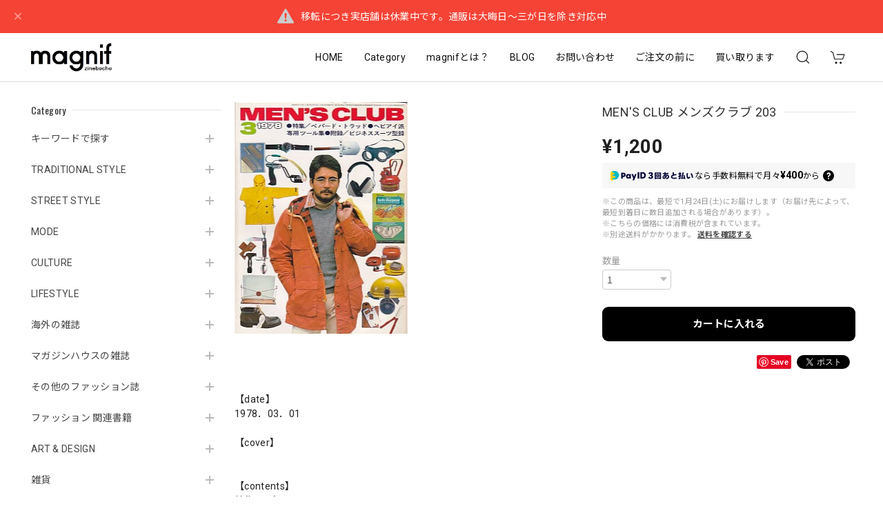

--- FILE ---
content_type: text/html; charset=UTF-8
request_url: https://www.magnif.jp/items/70336305
body_size: 58454
content:
<!DOCTYPE html>
<html lang="ja">
<head>

<link rel="stylesheet" type="text/css" href="https://cf-baseassets.thebase.in/6d028cc3333ac3604f46b2e09c3711b0/asset/shop/BASEshop-c04794395695aab12cc9.css"/>
<meta charset="utf-8">
<meta name="viewport" content="width=device-width, initial-scale=1, viewport-fit=cover">

<link rel='canonical' href='https://www.magnif.jp/items/70336305' />


<title>MEN&#039;S CLUB メンズクラブ 203 | magnif</title>

<meta name="BASE-Theme-Name" content="Discovery">
<meta name="BASE-Theme-Version" content="1.251218">

<link rel='icon' type='image/png' href='https://base-ec2.akamaized.net/images/user/base_eraser/2178824/favicon/0e457fbaa3a7785a3d63a2529caf0d34.png' />
<link rel='apple-touch-icon' sizes='180x180' href='https://base-ec2.akamaized.net/images/user/base_eraser/2178824/favicon/0e457fbaa3a7785a3d63a2529caf0d34.png' />
<link rel='apple-touch-icon-precomposed' href='https://base-ec2.akamaized.net/images/user/base_eraser/2178824/favicon/0e457fbaa3a7785a3d63a2529caf0d34.png' />

<script src="https://ajax.googleapis.com/ajax/libs/jquery/1.12.4/jquery.min.js"></script>


<link rel="preconnect" href="https://fonts.googleapis.com">
<link rel="preconnect" href="https://fonts.gstatic.com" crossorigin>
<link href="https://fonts.googleapis.com/css2?family=Noto+Sans+JP:wght@400;700&family=Roboto:wght@400;700&family=Oswald&display=swap" rel="stylesheet">
<link href="https://fonts.googleapis.com/css2?family=Quicksand&display=swap" rel="stylesheet">

<link rel="stylesheet" href="https://basefile.akamaized.net/dolcevivace-shopselect-net/60cb65ad5762e/uikit.min.css">
<link rel="stylesheet" href="https://basefile.akamaized.net/dolcevivace-shopselect-net/60cb6625b79cc/flickity.min.css">
<link rel="stylesheet" href="https://basefile.akamaized.net/dolcevivace-shopselect-net/66d595c32aace/glightbox.min.css">

<link rel="stylesheet" href="https://basefile.akamaized.net/dolcevivace-shopselect-net/68cd78f12b3e1/dolce.vita.min.css">

<!-- SP下部に購入ボタン固定表示 -->
<link rel="stylesheet" href="https://basefile.akamaized.net/dolcevivace-shopselect-net/614bc83b544e4/discovery.bc.min.css"><!-- PC 商品一覧を横に4アイテム表示 -->
<link rel="stylesheet" href="https://basefile.akamaized.net/dolcevivace-shopselect-net/60d36d06925cc/discovery.pc4.min.css"><!-- SP 商品一覧を横に3アイテム表示 -->
<link rel="stylesheet" href="https://basefile.akamaized.net/dolcevivace-shopselect-net/60d36d133e08c/discovery.sp3.min.css">
<meta name="description" content="【date】1978．03．01【cover】【contents】特集 ペパード・トラッドHEAVY-DUTY 1 1/2 子供に同じ生き方を教えたい『チノズ』ってどんなパンツだろう？ヘビーデューティー時代の全天候ファッションBest Brand of Hand-Made Shoe DANNER（ダナー特集）ヘビアイ派専用のツール集東京でいま、ちょっと気になる4つのビル（AD HOC、ソニービルほか）街のアイビーリーガース：ライス・ボール大雪で中止の巻【person】【condition】古本並程度付録なし" />

<meta property="fb:app_id" content="350947278320210" />
<meta property="og:description" content="【date】1978．03．01【cover】【contents】特集 ペパード・トラッドHEAVY-DUTY 1 1/2 子供に同じ生き方を教えたい『チノズ』ってどんなパンツだろう？ヘビーデューティー時代の全天候ファッションBest Brand of Hand-Made Shoe DANNER（ダナー特集）ヘビアイ派専用のツール集東京でいま、ちょっと気になる4つのビル（AD HOC、ソニービルほか）街のアイビーリーガース：ライス・ボール大雪で中止の巻【person】【condition】古本並程度付録なし" />
<meta property="og:title" content="MEN&#039;S CLUB メンズクラブ 203 | magnif " />
<meta property="og:image" content="https://baseec-img-mng.akamaized.net/images/item/origin/1296b73189c8687389eacd8c1cb56750.jpg?imformat=generic&q=90&im=Resize,width=1200,type=normal" />
<meta property="og:url" content="https://www.magnif.jp/items/70336305" />
<meta property="og:site_name" content="magnif" />
<meta property="og:type" content="product" />

<meta property="product:price:amount" content="1200" />
<meta property="product:price:currency" content="JPY" />
<meta property="product:product_link" content="https://www.magnif.jp/items/70336305" />

<meta name="twitter:card" content="summary_large_image" />
	<meta name="twitter:url" content="https://www.magnif.jp/items/70336305" />
<meta name="twitter:title" content="MEN&#039;S CLUB メンズクラブ 203 | magnif" />
<meta name="twitter:description" content="【date】1978．03．01【cover】【contents】特集 ペパード・トラッドHEAVY-DUTY 1 1/2 子供に同じ生き方を教えたい『チノズ』ってどんなパンツだろう？ヘビーデューティー時代の全天候ファッションBest Brand of Hand-Made Shoe DANNER（ダナー特集）ヘビアイ派専用のツール集東京でいま、ちょっと気になる4つのビル（AD HOC、ソニービルほか）街のアイビーリーガース：ライス・ボール大雪で中止の巻【person】【condition】古本並程度付録なし" />
<meta name="twitter:image" content="https://baseec-img-mng.akamaized.net/images/item/origin/1296b73189c8687389eacd8c1cb56750.jpg?imformat=generic&q=90&im=Resize,width=1200,type=normal" />





<style type="text/css">
body { 
        background-image: none;
        background-color: #FFFFFF;
     }
</style>


<style>
/****** 全体設定 ******/
:root {
--dolce-text-color: #212121;--dolce-subtext-color: #999999;--dolce-a-color: #454545;--dolce-ahover-color: #999999;--dolce-cart-color: #000000;--dolce-title-color: #333333;--dolce-title-line-color: #e5e5e5;--dolce-sale-color: #E50F0D;--dolce-comming-color: #00C7B6;--dolce-takeout-color: #ff9800;--dolce-pre-color: #1e88e5;--dolce-lottery-color: #5e35b1;--dolce-community-color: #000000;--dolce-header-bg-color: #ffffff;--dolce-header-text-color: #111111;--dolce-footer-bg-color: #fafafa;--dolce-footer-text-color: #333333;--dolce-soldout-color: #E50F0D;--information-banner-height:0px;
}
main{ background-color: #ffffff; }
.uk-heading-line{ background: #ffffff; }
html { font-size : 16px; }
@media screen and (max-width : 959px) {
html{ font-size : calc(16px - 1px); }
}
.header-logo .logoText,
.footer-logo .logoText { font-family: 'Quicksand', -apple-system, BlinkMacSystemFont, "Helvetica Neue", "ヒラギノ角ゴ ProN W3", Hiragino Kaku Gothic ProN, Arial, "メイリオ", Meiryo, sans-serif !important; }
#dolce-itemdetail .item-price .proper-price,
.item .item-price.soldout .price,
#dolce-itemdetail .proper,
#dolce-itemdetail .item-price.soldout .price{ color: #d3d3d3; }

/****** パーツ用設定 ******/
#sidebar-menu .category-btn .cat-pic{ width:5px; }
#sidebar-menu .category-btn .cat-inner{width:5px;margin:0; }
#sidebar-menu .category-btn .cat-title{width: calc(100% - 45px); }
#sidebar-menu .medium-category{padding-left:20px !important; }
#sidebar-shipping{ border-color: #dddddd; }
#about-shipping .shipping,
#sidebar-shipping .shipping,
#footer-shipping .shipping{ color: #E50F0D; }
#about-shipping .conditions,
#sidebar-shipping .conditions,
#sidebar-shipping .exclusion{ color: #111111; }


/****** インラインでの調整 ******/
@font-face {
font-family: "shopicon";
font-style: normal;
font-weight: normal;
src: url("https://www.magnif.jp//css/shopTemplate/fonts/shopicon.eot?md4x76");
src: url("https://www.magnif.jp//css/shopTemplate/fonts/shopicon.eot?md4x76#iefix")
format("embedded-opentype"),
url("https://www.magnif.jp//css/shopTemplate/fonts/shopicon.ttf?md4x76") format("truetype"),
url("https://www.magnif.jp//css/shopTemplate/fonts/shopicon.woff?md4x76") format("woff"),
url("https://www.magnif.jp//css/shopTemplate/fonts/shopicon.svg?md4x76#shopicon")
format("svg");
}
#header-box .uk-icon:hover,
header a:hover { color: #111111 !important; opacity: 0.7; }
footer a:hover { color: #333333 !important; opacity: 0.7; }
#appsItemDetailCustomTag .appsItemDetailCustomTag_heading{
font-size: 1.125rem !important;
line-height: 1.4rem !important;
margin-top: 30px !important;
}
#itemAttention .communityLabel{ background-color: #000 !important; }
.blogDetail h2 a,
.blogListMain h2 a{
color: #212121 !important;
}
.appsicon-crossCircle:before {
color: #000 !important;
}
.grecaptcha-badge{
z-index: 1000;
}
.ageVerificationWarning{
font-size: 1.8rem !important;
color: #212121 !important;}
.purchaseButtonModal__inputAreaLabel,
.purchaseButtonModal__ageVerificationWarningText{
color: #333 !important;}
/****** インラインでの調整 ******/

/* お知らせバナーApp */
.informationBanner button{
cursor: pointer;}
body:not(#shopTopPage) main{
margin-top: var(--information-banner-height,0);}
@media (max-width: 959px) {
#shopTopPage main{
margin-top: var(--information-banner-height,0);}}

/* メールマガジンApp */

/* メンバーシップApp */

.bnplBanner {
padding: 8px 12px !important;
margin-top: 7px !important;}
.glightbox-container .ginner-container {
  height: auto;}

.easyOverseasSales__label,
.easyOverseasSalesArea__link{
  color: var(--dolce-text-color) !important; }
@media (max-width: 959px) {
.purchaseButton .easyOverseasSales .purchaseButton__btn {
  margin-top:0;}}
#bottom-cart:has(.easyOverseasSales) {
  display: none !important;}

.subsc-text{
  color: var(--dolce-text-color) !important;
  font-size: 13px !important;
  vertical-align: bottom;
  padding-right: 5px;}

</style>

<!-- Rewrite -->
<link rel="stylesheet" href="https://basefile.akamaized.net/dolcevivace-shopselect-net/60d36d5929808/discovery.last.min.css">


<script type="text/javascript">
	var _gaq = _gaq || [];
	var gtag = gtag || function(){};
</script>
			<script>
window.dataLayer = window.dataLayer || [];
window.dataLayer.push({

	
						'shopTheme': "market_dolcevivace-shopselect-net_60e5594e8cf2a",
		
				'shopId': "magnif-base-shop",

						'itemId': "70336305",
		
				
							'itemPrice': 1200,
			'GA4ViewItems': [
				{
					'item_id': "70336305",
					'item_name': "MEN'S CLUB \u30e1\u30f3\u30ba\u30af\u30e9\u30d6 203",
					'price': 1200,
					'quantity': 1,
				}
			],
		
	
		});
</script>


<!-- Google Tag Manager for thebase.in-->
<noscript><iframe src="//www.googletagmanager.com/ns.html?id=GTM-K652NBTK"
height="0" width="0" style="display:none;visibility:hidden"></iframe></noscript>
<script>(function(w,d,s,l,i){w[l]=w[l]||[];w[l].push({'gtm.start':
new Date().getTime(),event:'gtm.js'});var f=d.getElementsByTagName(s)[0],
j=d.createElement(s),dl=l!='dataLayer'?'&l='+l:'';j.async=true;j.src=
'//www.googletagmanager.com/gtm.js?id='+i+dl;f.parentNode.insertBefore(j,f);
})(window,document,'script','dataLayer','GTM-K652NBTK');</script>
<!-- End Google Tag Manager -->

<script type="text/javascript">


</script>

	


	<!-- Facebook Pixel Code -->
	<script>
		!function(f,b,e,v,n,t,s){if(f.fbq)return;n=f.fbq=function(){n.callMethod?
			n.callMethod.apply(n,arguments):n.queue.push(arguments)};if(!f._fbq)f._fbq=n;
			n.push=n;n.loaded=!0;n.version='2.0';n.queue=[];t=b.createElement(e);t.async=!0;
			t.src=v;s=b.getElementsByTagName(e)[0];s.parentNode.insertBefore(t,s)}(window,
			document,'script','https://connect.facebook.net/en_US/fbevents.js');

			
		fbq('init', '1285367295667498', {}, { agent: 'plthebase' });
		fbq('trackSingle', '1285367295667498', 'PageView');

				const viewContentEventId = crypto.randomUUID();
		const viewContentEventIdObj = { eventID: viewContentEventId };
		fbq('trackSingle', '1285367295667498', 'ViewContent', {"content_ids":["70336305"],"content_name":"MEN'S CLUB \u30e1\u30f3\u30ba\u30af\u30e9\u30d6 203","content_type":"product","contents":[{"id":"70336305","quantity":1,"item_price":1200}],"currency":"JPY","value":1200}, viewContentEventIdObj);
		data = JSON.parse('{"content_ids":["70336305"],"content_name":"MEN'S CLUB \u30e1\u30f3\u30ba\u30af\u30e9\u30d6 203","content_type":"product","contents":[{"id":"70336305","quantity":1,"item_price":1200}],"currency":"JPY","value":1200}');
		data.event_name = 'ViewContent';
		data.event_id = viewContentEventId;
				if (data) {
			(function(data) {
				window.addEventListener('load', function() {
					$.ajax({
						type: 'POST',
						url: "https://www.magnif.jp/facebook/conversion/",
						dataType: 'json',
						data: data,
						success: function (data) {},
					})
				})
			})(data)
		}

	</script>
	<!-- End Facebook Pixel Code -->






<meta name="cot:primaryColor" content="#252525"><meta name="cot:accentColor" content="#FFB800"><meta name="cot:textColor" content="#252525"><meta name="cot:lightTextColor" content="#ffffff"><meta name="cot:complementaryColor" content="#252525"><meta name="cot:titleColor" content="#252525">

	

	<script type="text/javascript">
		;window.NREUM||(NREUM={});NREUM.init={distributed_tracing:{enabled:true},privacy:{cookies_enabled:true},ajax:{deny_list:["bam.nr-data.net"]}};

		;NREUM.loader_config={accountID:"2907216",trustKey:"2804831",agentID:"663072695",licenseKey:"NRJS-4c41e18b2dabf750af0",applicationID:"663072695"}
		;NREUM.info={beacon:"bam.nr-data.net",errorBeacon:"bam.nr-data.net",licenseKey:"NRJS-4c41e18b2dabf750af0",applicationID:"663072695",sa:1}

		;/*! For license information please see nr-loader-spa-1.236.0.min.js.LICENSE.txt */
		(()=>{"use strict";var e,t,r={5763:(e,t,r)=>{r.d(t,{P_:()=>l,Mt:()=>g,C5:()=>s,DL:()=>v,OP:()=>T,lF:()=>D,Yu:()=>y,Dg:()=>h,CX:()=>c,GE:()=>b,sU:()=>_});var n=r(8632),i=r(9567);const o={beacon:n.ce.beacon,errorBeacon:n.ce.errorBeacon,licenseKey:void 0,applicationID:void 0,sa:void 0,queueTime:void 0,applicationTime:void 0,ttGuid:void 0,user:void 0,account:void 0,product:void 0,extra:void 0,jsAttributes:{},userAttributes:void 0,atts:void 0,transactionName:void 0,tNamePlain:void 0},a={};function s(e){if(!e)throw new Error("All info objects require an agent identifier!");if(!a[e])throw new Error("Info for ".concat(e," was never set"));return a[e]}function c(e,t){if(!e)throw new Error("All info objects require an agent identifier!");a[e]=(0,i.D)(t,o),(0,n.Qy)(e,a[e],"info")}var u=r(7056);const d=()=>{const e={blockSelector:"[data-nr-block]",maskInputOptions:{password:!0}};return{allow_bfcache:!0,privacy:{cookies_enabled:!0},ajax:{deny_list:void 0,enabled:!0,harvestTimeSeconds:10},distributed_tracing:{enabled:void 0,exclude_newrelic_header:void 0,cors_use_newrelic_header:void 0,cors_use_tracecontext_headers:void 0,allowed_origins:void 0},session:{domain:void 0,expiresMs:u.oD,inactiveMs:u.Hb},ssl:void 0,obfuscate:void 0,jserrors:{enabled:!0,harvestTimeSeconds:10},metrics:{enabled:!0},page_action:{enabled:!0,harvestTimeSeconds:30},page_view_event:{enabled:!0},page_view_timing:{enabled:!0,harvestTimeSeconds:30,long_task:!1},session_trace:{enabled:!0,harvestTimeSeconds:10},harvest:{tooManyRequestsDelay:60},session_replay:{enabled:!1,harvestTimeSeconds:60,sampleRate:.1,errorSampleRate:.1,maskTextSelector:"*",maskAllInputs:!0,get blockClass(){return"nr-block"},get ignoreClass(){return"nr-ignore"},get maskTextClass(){return"nr-mask"},get blockSelector(){return e.blockSelector},set blockSelector(t){e.blockSelector+=",".concat(t)},get maskInputOptions(){return e.maskInputOptions},set maskInputOptions(t){e.maskInputOptions={...t,password:!0}}},spa:{enabled:!0,harvestTimeSeconds:10}}},f={};function l(e){if(!e)throw new Error("All configuration objects require an agent identifier!");if(!f[e])throw new Error("Configuration for ".concat(e," was never set"));return f[e]}function h(e,t){if(!e)throw new Error("All configuration objects require an agent identifier!");f[e]=(0,i.D)(t,d()),(0,n.Qy)(e,f[e],"config")}function g(e,t){if(!e)throw new Error("All configuration objects require an agent identifier!");var r=l(e);if(r){for(var n=t.split("."),i=0;i<n.length-1;i++)if("object"!=typeof(r=r[n[i]]))return;r=r[n[n.length-1]]}return r}const p={accountID:void 0,trustKey:void 0,agentID:void 0,licenseKey:void 0,applicationID:void 0,xpid:void 0},m={};function v(e){if(!e)throw new Error("All loader-config objects require an agent identifier!");if(!m[e])throw new Error("LoaderConfig for ".concat(e," was never set"));return m[e]}function b(e,t){if(!e)throw new Error("All loader-config objects require an agent identifier!");m[e]=(0,i.D)(t,p),(0,n.Qy)(e,m[e],"loader_config")}const y=(0,n.mF)().o;var w=r(385),x=r(6818);const A={buildEnv:x.Re,bytesSent:{},queryBytesSent:{},customTransaction:void 0,disabled:!1,distMethod:x.gF,isolatedBacklog:!1,loaderType:void 0,maxBytes:3e4,offset:Math.floor(w._A?.performance?.timeOrigin||w._A?.performance?.timing?.navigationStart||Date.now()),onerror:void 0,origin:""+w._A.location,ptid:void 0,releaseIds:{},session:void 0,xhrWrappable:"function"==typeof w._A.XMLHttpRequest?.prototype?.addEventListener,version:x.q4},E={};function T(e){if(!e)throw new Error("All runtime objects require an agent identifier!");if(!E[e])throw new Error("Runtime for ".concat(e," was never set"));return E[e]}function _(e,t){if(!e)throw new Error("All runtime objects require an agent identifier!");E[e]=(0,i.D)(t,A),(0,n.Qy)(e,E[e],"runtime")}function D(e){return function(e){try{const t=s(e);return!!t.licenseKey&&!!t.errorBeacon&&!!t.applicationID}catch(e){return!1}}(e)}},9567:(e,t,r)=>{r.d(t,{D:()=>i});var n=r(50);function i(e,t){try{if(!e||"object"!=typeof e)return(0,n.Z)("Setting a Configurable requires an object as input");if(!t||"object"!=typeof t)return(0,n.Z)("Setting a Configurable requires a model to set its initial properties");const r=Object.create(Object.getPrototypeOf(t),Object.getOwnPropertyDescriptors(t)),o=0===Object.keys(r).length?e:r;for(let a in o)if(void 0!==e[a])try{"object"==typeof e[a]&&"object"==typeof t[a]?r[a]=i(e[a],t[a]):r[a]=e[a]}catch(e){(0,n.Z)("An error occurred while setting a property of a Configurable",e)}return r}catch(e){(0,n.Z)("An error occured while setting a Configurable",e)}}},6818:(e,t,r)=>{r.d(t,{Re:()=>i,gF:()=>o,q4:()=>n});const n="1.236.0",i="PROD",o="CDN"},385:(e,t,r)=>{r.d(t,{FN:()=>a,IF:()=>u,Nk:()=>f,Tt:()=>s,_A:()=>o,il:()=>n,pL:()=>c,v6:()=>i,w1:()=>d});const n="undefined"!=typeof window&&!!window.document,i="undefined"!=typeof WorkerGlobalScope&&("undefined"!=typeof self&&self instanceof WorkerGlobalScope&&self.navigator instanceof WorkerNavigator||"undefined"!=typeof globalThis&&globalThis instanceof WorkerGlobalScope&&globalThis.navigator instanceof WorkerNavigator),o=n?window:"undefined"!=typeof WorkerGlobalScope&&("undefined"!=typeof self&&self instanceof WorkerGlobalScope&&self||"undefined"!=typeof globalThis&&globalThis instanceof WorkerGlobalScope&&globalThis),a=""+o?.location,s=/iPad|iPhone|iPod/.test(navigator.userAgent),c=s&&"undefined"==typeof SharedWorker,u=(()=>{const e=navigator.userAgent.match(/Firefox[/\s](\d+\.\d+)/);return Array.isArray(e)&&e.length>=2?+e[1]:0})(),d=Boolean(n&&window.document.documentMode),f=!!navigator.sendBeacon},1117:(e,t,r)=>{r.d(t,{w:()=>o});var n=r(50);const i={agentIdentifier:"",ee:void 0};class o{constructor(e){try{if("object"!=typeof e)return(0,n.Z)("shared context requires an object as input");this.sharedContext={},Object.assign(this.sharedContext,i),Object.entries(e).forEach((e=>{let[t,r]=e;Object.keys(i).includes(t)&&(this.sharedContext[t]=r)}))}catch(e){(0,n.Z)("An error occured while setting SharedContext",e)}}}},8e3:(e,t,r)=>{r.d(t,{L:()=>d,R:()=>c});var n=r(2177),i=r(1284),o=r(4322),a=r(3325);const s={};function c(e,t){const r={staged:!1,priority:a.p[t]||0};u(e),s[e].get(t)||s[e].set(t,r)}function u(e){e&&(s[e]||(s[e]=new Map))}function d(){let e=arguments.length>0&&void 0!==arguments[0]?arguments[0]:"",t=arguments.length>1&&void 0!==arguments[1]?arguments[1]:"feature";if(u(e),!e||!s[e].get(t))return a(t);s[e].get(t).staged=!0;const r=[...s[e]];function a(t){const r=e?n.ee.get(e):n.ee,a=o.X.handlers;if(r.backlog&&a){var s=r.backlog[t],c=a[t];if(c){for(var u=0;s&&u<s.length;++u)f(s[u],c);(0,i.D)(c,(function(e,t){(0,i.D)(t,(function(t,r){r[0].on(e,r[1])}))}))}delete a[t],r.backlog[t]=null,r.emit("drain-"+t,[])}}r.every((e=>{let[t,r]=e;return r.staged}))&&(r.sort(((e,t)=>e[1].priority-t[1].priority)),r.forEach((e=>{let[t]=e;a(t)})))}function f(e,t){var r=e[1];(0,i.D)(t[r],(function(t,r){var n=e[0];if(r[0]===n){var i=r[1],o=e[3],a=e[2];i.apply(o,a)}}))}},2177:(e,t,r)=>{r.d(t,{c:()=>f,ee:()=>u});var n=r(8632),i=r(2210),o=r(1284),a=r(5763),s="nr@context";let c=(0,n.fP)();var u;function d(){}function f(e){return(0,i.X)(e,s,l)}function l(){return new d}function h(){u.aborted=!0,u.backlog={}}c.ee?u=c.ee:(u=function e(t,r){var n={},c={},f={},g=!1;try{g=16===r.length&&(0,a.OP)(r).isolatedBacklog}catch(e){}var p={on:b,addEventListener:b,removeEventListener:y,emit:v,get:x,listeners:w,context:m,buffer:A,abort:h,aborted:!1,isBuffering:E,debugId:r,backlog:g?{}:t&&"object"==typeof t.backlog?t.backlog:{}};return p;function m(e){return e&&e instanceof d?e:e?(0,i.X)(e,s,l):l()}function v(e,r,n,i,o){if(!1!==o&&(o=!0),!u.aborted||i){t&&o&&t.emit(e,r,n);for(var a=m(n),s=w(e),d=s.length,f=0;f<d;f++)s[f].apply(a,r);var l=T()[c[e]];return l&&l.push([p,e,r,a]),a}}function b(e,t){n[e]=w(e).concat(t)}function y(e,t){var r=n[e];if(r)for(var i=0;i<r.length;i++)r[i]===t&&r.splice(i,1)}function w(e){return n[e]||[]}function x(t){return f[t]=f[t]||e(p,t)}function A(e,t){var r=T();p.aborted||(0,o.D)(e,(function(e,n){t=t||"feature",c[n]=t,t in r||(r[t]=[])}))}function E(e){return!!T()[c[e]]}function T(){return p.backlog}}(void 0,"globalEE"),c.ee=u)},5546:(e,t,r)=>{r.d(t,{E:()=>n,p:()=>i});var n=r(2177).ee.get("handle");function i(e,t,r,i,o){o?(o.buffer([e],i),o.emit(e,t,r)):(n.buffer([e],i),n.emit(e,t,r))}},4322:(e,t,r)=>{r.d(t,{X:()=>o});var n=r(5546);o.on=a;var i=o.handlers={};function o(e,t,r,o){a(o||n.E,i,e,t,r)}function a(e,t,r,i,o){o||(o="feature"),e||(e=n.E);var a=t[o]=t[o]||{};(a[r]=a[r]||[]).push([e,i])}},3239:(e,t,r)=>{r.d(t,{bP:()=>s,iz:()=>c,m$:()=>a});var n=r(385);let i=!1,o=!1;try{const e={get passive(){return i=!0,!1},get signal(){return o=!0,!1}};n._A.addEventListener("test",null,e),n._A.removeEventListener("test",null,e)}catch(e){}function a(e,t){return i||o?{capture:!!e,passive:i,signal:t}:!!e}function s(e,t){let r=arguments.length>2&&void 0!==arguments[2]&&arguments[2],n=arguments.length>3?arguments[3]:void 0;window.addEventListener(e,t,a(r,n))}function c(e,t){let r=arguments.length>2&&void 0!==arguments[2]&&arguments[2],n=arguments.length>3?arguments[3]:void 0;document.addEventListener(e,t,a(r,n))}},4402:(e,t,r)=>{r.d(t,{Ht:()=>u,M:()=>c,Rl:()=>a,ky:()=>s});var n=r(385);const i="xxxxxxxx-xxxx-4xxx-yxxx-xxxxxxxxxxxx";function o(e,t){return e?15&e[t]:16*Math.random()|0}function a(){const e=n._A?.crypto||n._A?.msCrypto;let t,r=0;return e&&e.getRandomValues&&(t=e.getRandomValues(new Uint8Array(31))),i.split("").map((e=>"x"===e?o(t,++r).toString(16):"y"===e?(3&o()|8).toString(16):e)).join("")}function s(e){const t=n._A?.crypto||n._A?.msCrypto;let r,i=0;t&&t.getRandomValues&&(r=t.getRandomValues(new Uint8Array(31)));const a=[];for(var s=0;s<e;s++)a.push(o(r,++i).toString(16));return a.join("")}function c(){return s(16)}function u(){return s(32)}},7056:(e,t,r)=>{r.d(t,{Bq:()=>n,Hb:()=>o,oD:()=>i});const n="NRBA",i=144e5,o=18e5},7894:(e,t,r)=>{function n(){return Math.round(performance.now())}r.d(t,{z:()=>n})},7243:(e,t,r)=>{r.d(t,{e:()=>o});var n=r(385),i={};function o(e){if(e in i)return i[e];if(0===(e||"").indexOf("data:"))return{protocol:"data"};let t;var r=n._A?.location,o={};if(n.il)t=document.createElement("a"),t.href=e;else try{t=new URL(e,r.href)}catch(e){return o}o.port=t.port;var a=t.href.split("://");!o.port&&a[1]&&(o.port=a[1].split("/")[0].split("@").pop().split(":")[1]),o.port&&"0"!==o.port||(o.port="https"===a[0]?"443":"80"),o.hostname=t.hostname||r.hostname,o.pathname=t.pathname,o.protocol=a[0],"/"!==o.pathname.charAt(0)&&(o.pathname="/"+o.pathname);var s=!t.protocol||":"===t.protocol||t.protocol===r.protocol,c=t.hostname===r.hostname&&t.port===r.port;return o.sameOrigin=s&&(!t.hostname||c),"/"===o.pathname&&(i[e]=o),o}},50:(e,t,r)=>{function n(e,t){"function"==typeof console.warn&&(console.warn("New Relic: ".concat(e)),t&&console.warn(t))}r.d(t,{Z:()=>n})},2587:(e,t,r)=>{r.d(t,{N:()=>c,T:()=>u});var n=r(2177),i=r(5546),o=r(8e3),a=r(3325);const s={stn:[a.D.sessionTrace],err:[a.D.jserrors,a.D.metrics],ins:[a.D.pageAction],spa:[a.D.spa],sr:[a.D.sessionReplay,a.D.sessionTrace]};function c(e,t){const r=n.ee.get(t);e&&"object"==typeof e&&(Object.entries(e).forEach((e=>{let[t,n]=e;void 0===u[t]&&(s[t]?s[t].forEach((e=>{n?(0,i.p)("feat-"+t,[],void 0,e,r):(0,i.p)("block-"+t,[],void 0,e,r),(0,i.p)("rumresp-"+t,[Boolean(n)],void 0,e,r)})):n&&(0,i.p)("feat-"+t,[],void 0,void 0,r),u[t]=Boolean(n))})),Object.keys(s).forEach((e=>{void 0===u[e]&&(s[e]?.forEach((t=>(0,i.p)("rumresp-"+e,[!1],void 0,t,r))),u[e]=!1)})),(0,o.L)(t,a.D.pageViewEvent))}const u={}},2210:(e,t,r)=>{r.d(t,{X:()=>i});var n=Object.prototype.hasOwnProperty;function i(e,t,r){if(n.call(e,t))return e[t];var i=r();if(Object.defineProperty&&Object.keys)try{return Object.defineProperty(e,t,{value:i,writable:!0,enumerable:!1}),i}catch(e){}return e[t]=i,i}},1284:(e,t,r)=>{r.d(t,{D:()=>n});const n=(e,t)=>Object.entries(e||{}).map((e=>{let[r,n]=e;return t(r,n)}))},4351:(e,t,r)=>{r.d(t,{P:()=>o});var n=r(2177);const i=()=>{const e=new WeakSet;return(t,r)=>{if("object"==typeof r&&null!==r){if(e.has(r))return;e.add(r)}return r}};function o(e){try{return JSON.stringify(e,i())}catch(e){try{n.ee.emit("internal-error",[e])}catch(e){}}}},3960:(e,t,r)=>{r.d(t,{K:()=>a,b:()=>o});var n=r(3239);function i(){return"undefined"==typeof document||"complete"===document.readyState}function o(e,t){if(i())return e();(0,n.bP)("load",e,t)}function a(e){if(i())return e();(0,n.iz)("DOMContentLoaded",e)}},8632:(e,t,r)=>{r.d(t,{EZ:()=>u,Qy:()=>c,ce:()=>o,fP:()=>a,gG:()=>d,mF:()=>s});var n=r(7894),i=r(385);const o={beacon:"bam.nr-data.net",errorBeacon:"bam.nr-data.net"};function a(){return i._A.NREUM||(i._A.NREUM={}),void 0===i._A.newrelic&&(i._A.newrelic=i._A.NREUM),i._A.NREUM}function s(){let e=a();return e.o||(e.o={ST:i._A.setTimeout,SI:i._A.setImmediate,CT:i._A.clearTimeout,XHR:i._A.XMLHttpRequest,REQ:i._A.Request,EV:i._A.Event,PR:i._A.Promise,MO:i._A.MutationObserver,FETCH:i._A.fetch}),e}function c(e,t,r){let i=a();const o=i.initializedAgents||{},s=o[e]||{};return Object.keys(s).length||(s.initializedAt={ms:(0,n.z)(),date:new Date}),i.initializedAgents={...o,[e]:{...s,[r]:t}},i}function u(e,t){a()[e]=t}function d(){return function(){let e=a();const t=e.info||{};e.info={beacon:o.beacon,errorBeacon:o.errorBeacon,...t}}(),function(){let e=a();const t=e.init||{};e.init={...t}}(),s(),function(){let e=a();const t=e.loader_config||{};e.loader_config={...t}}(),a()}},7956:(e,t,r)=>{r.d(t,{N:()=>i});var n=r(3239);function i(e){let t=arguments.length>1&&void 0!==arguments[1]&&arguments[1],r=arguments.length>2?arguments[2]:void 0,i=arguments.length>3?arguments[3]:void 0;return void(0,n.iz)("visibilitychange",(function(){if(t)return void("hidden"==document.visibilityState&&e());e(document.visibilityState)}),r,i)}},1214:(e,t,r)=>{r.d(t,{em:()=>v,u5:()=>N,QU:()=>S,_L:()=>I,Gm:()=>L,Lg:()=>M,gy:()=>U,BV:()=>Q,Kf:()=>ee});var n=r(2177);const i="nr@original";var o=Object.prototype.hasOwnProperty,a=!1;function s(e,t){return e||(e=n.ee),r.inPlace=function(e,t,n,i,o){n||(n="");var a,s,c,u="-"===n.charAt(0);for(c=0;c<t.length;c++)d(a=e[s=t[c]])||(e[s]=r(a,u?s+n:n,i,s,o))},r.flag=i,r;function r(t,r,n,a,s){return d(t)?t:(r||(r=""),nrWrapper[i]=t,u(t,nrWrapper,e),nrWrapper);function nrWrapper(){var i,u,d,f;try{u=this,i=[...arguments],d="function"==typeof n?n(i,u):n||{}}catch(t){c([t,"",[i,u,a],d],e)}o(r+"start",[i,u,a],d,s);try{return f=t.apply(u,i)}catch(e){throw o(r+"err",[i,u,e],d,s),e}finally{o(r+"end",[i,u,f],d,s)}}}function o(r,n,i,o){if(!a||t){var s=a;a=!0;try{e.emit(r,n,i,t,o)}catch(t){c([t,r,n,i],e)}a=s}}}function c(e,t){t||(t=n.ee);try{t.emit("internal-error",e)}catch(e){}}function u(e,t,r){if(Object.defineProperty&&Object.keys)try{return Object.keys(e).forEach((function(r){Object.defineProperty(t,r,{get:function(){return e[r]},set:function(t){return e[r]=t,t}})})),t}catch(e){c([e],r)}for(var n in e)o.call(e,n)&&(t[n]=e[n]);return t}function d(e){return!(e&&e instanceof Function&&e.apply&&!e[i])}var f=r(2210),l=r(385);const h={},g=XMLHttpRequest,p="addEventListener",m="removeEventListener";function v(e){var t=function(e){return(e||n.ee).get("events")}(e);if(h[t.debugId]++)return t;h[t.debugId]=1;var r=s(t,!0);function i(e){r.inPlace(e,[p,m],"-",o)}function o(e,t){return e[1]}return"getPrototypeOf"in Object&&(l.il&&b(document,i),b(l._A,i),b(g.prototype,i)),t.on(p+"-start",(function(e,t){var n=e[1];if(null!==n&&("function"==typeof n||"object"==typeof n)){var i=(0,f.X)(n,"nr@wrapped",(function(){var e={object:function(){if("function"!=typeof n.handleEvent)return;return n.handleEvent.apply(n,arguments)},function:n}[typeof n];return e?r(e,"fn-",null,e.name||"anonymous"):n}));this.wrapped=e[1]=i}})),t.on(m+"-start",(function(e){e[1]=this.wrapped||e[1]})),t}function b(e,t){let r=e;for(;"object"==typeof r&&!Object.prototype.hasOwnProperty.call(r,p);)r=Object.getPrototypeOf(r);for(var n=arguments.length,i=new Array(n>2?n-2:0),o=2;o<n;o++)i[o-2]=arguments[o];r&&t(r,...i)}var y="fetch-",w=y+"body-",x=["arrayBuffer","blob","json","text","formData"],A=l._A.Request,E=l._A.Response,T="prototype",_="nr@context";const D={};function N(e){const t=function(e){return(e||n.ee).get("fetch")}(e);if(!(A&&E&&l._A.fetch))return t;if(D[t.debugId]++)return t;function r(e,r,n){var i=e[r];"function"==typeof i&&(e[r]=function(){var e,r=[...arguments],o={};t.emit(n+"before-start",[r],o),o[_]&&o[_].dt&&(e=o[_].dt);var a=i.apply(this,r);return t.emit(n+"start",[r,e],a),a.then((function(e){return t.emit(n+"end",[null,e],a),e}),(function(e){throw t.emit(n+"end",[e],a),e}))})}return D[t.debugId]=1,x.forEach((e=>{r(A[T],e,w),r(E[T],e,w)})),r(l._A,"fetch",y),t.on(y+"end",(function(e,r){var n=this;if(r){var i=r.headers.get("content-length");null!==i&&(n.rxSize=i),t.emit(y+"done",[null,r],n)}else t.emit(y+"done",[e],n)})),t}const O={},j=["pushState","replaceState"];function S(e){const t=function(e){return(e||n.ee).get("history")}(e);return!l.il||O[t.debugId]++||(O[t.debugId]=1,s(t).inPlace(window.history,j,"-")),t}var P=r(3239);const C={},R=["appendChild","insertBefore","replaceChild"];function I(e){const t=function(e){return(e||n.ee).get("jsonp")}(e);if(!l.il||C[t.debugId])return t;C[t.debugId]=!0;var r=s(t),i=/[?&](?:callback|cb)=([^&#]+)/,o=/(.*)\.([^.]+)/,a=/^(\w+)(\.|$)(.*)$/;function c(e,t){var r=e.match(a),n=r[1],i=r[3];return i?c(i,t[n]):t[n]}return r.inPlace(Node.prototype,R,"dom-"),t.on("dom-start",(function(e){!function(e){if(!e||"string"!=typeof e.nodeName||"script"!==e.nodeName.toLowerCase())return;if("function"!=typeof e.addEventListener)return;var n=(a=e.src,s=a.match(i),s?s[1]:null);var a,s;if(!n)return;var u=function(e){var t=e.match(o);if(t&&t.length>=3)return{key:t[2],parent:c(t[1],window)};return{key:e,parent:window}}(n);if("function"!=typeof u.parent[u.key])return;var d={};function f(){t.emit("jsonp-end",[],d),e.removeEventListener("load",f,(0,P.m$)(!1)),e.removeEventListener("error",l,(0,P.m$)(!1))}function l(){t.emit("jsonp-error",[],d),t.emit("jsonp-end",[],d),e.removeEventListener("load",f,(0,P.m$)(!1)),e.removeEventListener("error",l,(0,P.m$)(!1))}r.inPlace(u.parent,[u.key],"cb-",d),e.addEventListener("load",f,(0,P.m$)(!1)),e.addEventListener("error",l,(0,P.m$)(!1)),t.emit("new-jsonp",[e.src],d)}(e[0])})),t}var k=r(5763);const H={};function L(e){const t=function(e){return(e||n.ee).get("mutation")}(e);if(!l.il||H[t.debugId])return t;H[t.debugId]=!0;var r=s(t),i=k.Yu.MO;return i&&(window.MutationObserver=function(e){return this instanceof i?new i(r(e,"fn-")):i.apply(this,arguments)},MutationObserver.prototype=i.prototype),t}const z={};function M(e){const t=function(e){return(e||n.ee).get("promise")}(e);if(z[t.debugId])return t;z[t.debugId]=!0;var r=n.c,o=s(t),a=k.Yu.PR;return a&&function(){function e(r){var n=t.context(),i=o(r,"executor-",n,null,!1);const s=Reflect.construct(a,[i],e);return t.context(s).getCtx=function(){return n},s}l._A.Promise=e,Object.defineProperty(e,"name",{value:"Promise"}),e.toString=function(){return a.toString()},Object.setPrototypeOf(e,a),["all","race"].forEach((function(r){const n=a[r];e[r]=function(e){let i=!1;[...e||[]].forEach((e=>{this.resolve(e).then(a("all"===r),a(!1))}));const o=n.apply(this,arguments);return o;function a(e){return function(){t.emit("propagate",[null,!i],o,!1,!1),i=i||!e}}}})),["resolve","reject"].forEach((function(r){const n=a[r];e[r]=function(e){const r=n.apply(this,arguments);return e!==r&&t.emit("propagate",[e,!0],r,!1,!1),r}})),e.prototype=a.prototype;const n=a.prototype.then;a.prototype.then=function(){var e=this,i=r(e);i.promise=e;for(var a=arguments.length,s=new Array(a),c=0;c<a;c++)s[c]=arguments[c];s[0]=o(s[0],"cb-",i,null,!1),s[1]=o(s[1],"cb-",i,null,!1);const u=n.apply(this,s);return i.nextPromise=u,t.emit("propagate",[e,!0],u,!1,!1),u},a.prototype.then[i]=n,t.on("executor-start",(function(e){e[0]=o(e[0],"resolve-",this,null,!1),e[1]=o(e[1],"resolve-",this,null,!1)})),t.on("executor-err",(function(e,t,r){e[1](r)})),t.on("cb-end",(function(e,r,n){t.emit("propagate",[n,!0],this.nextPromise,!1,!1)})),t.on("propagate",(function(e,r,n){this.getCtx&&!r||(this.getCtx=function(){if(e instanceof Promise)var r=t.context(e);return r&&r.getCtx?r.getCtx():this})}))}(),t}const B={},F="requestAnimationFrame";function U(e){const t=function(e){return(e||n.ee).get("raf")}(e);if(!l.il||B[t.debugId]++)return t;B[t.debugId]=1;var r=s(t);return r.inPlace(window,[F],"raf-"),t.on("raf-start",(function(e){e[0]=r(e[0],"fn-")})),t}const q={},G="setTimeout",V="setInterval",X="clearTimeout",W="-start",Z="-",$=[G,"setImmediate",V,X,"clearImmediate"];function Q(e){const t=function(e){return(e||n.ee).get("timer")}(e);if(q[t.debugId]++)return t;q[t.debugId]=1;var r=s(t);return r.inPlace(l._A,$.slice(0,2),G+Z),r.inPlace(l._A,$.slice(2,3),V+Z),r.inPlace(l._A,$.slice(3),X+Z),t.on(V+W,(function(e,t,n){e[0]=r(e[0],"fn-",null,n)})),t.on(G+W,(function(e,t,n){this.method=n,this.timerDuration=isNaN(e[1])?0:+e[1],e[0]=r(e[0],"fn-",this,n)})),t}var Y=r(50);const K={},J=["open","send"];function ee(e){var t=e||n.ee;const r=function(e){return(e||n.ee).get("xhr")}(t);if(K[r.debugId]++)return r;K[r.debugId]=1,v(t);var i=s(r),o=k.Yu.XHR,a=k.Yu.MO,c=k.Yu.PR,u=k.Yu.SI,d="readystatechange",f=["onload","onerror","onabort","onloadstart","onloadend","onprogress","ontimeout"],h=[],g=l._A.XMLHttpRequest.listeners,p=l._A.XMLHttpRequest=function(e){var t=new o(e);function n(){try{r.emit("new-xhr",[t],t),t.addEventListener(d,b,(0,P.m$)(!1))}catch(e){(0,Y.Z)("An error occured while intercepting XHR",e);try{r.emit("internal-error",[e])}catch(e){}}}return this.listeners=g?[...g,n]:[n],this.listeners.forEach((e=>e())),t};function m(e,t){i.inPlace(t,["onreadystatechange"],"fn-",E)}function b(){var e=this,t=r.context(e);e.readyState>3&&!t.resolved&&(t.resolved=!0,r.emit("xhr-resolved",[],e)),i.inPlace(e,f,"fn-",E)}if(function(e,t){for(var r in e)t[r]=e[r]}(o,p),p.prototype=o.prototype,i.inPlace(p.prototype,J,"-xhr-",E),r.on("send-xhr-start",(function(e,t){m(e,t),function(e){h.push(e),a&&(y?y.then(A):u?u(A):(w=-w,x.data=w))}(t)})),r.on("open-xhr-start",m),a){var y=c&&c.resolve();if(!u&&!c){var w=1,x=document.createTextNode(w);new a(A).observe(x,{characterData:!0})}}else t.on("fn-end",(function(e){e[0]&&e[0].type===d||A()}));function A(){for(var e=0;e<h.length;e++)m(0,h[e]);h.length&&(h=[])}function E(e,t){return t}return r}},7825:(e,t,r)=>{r.d(t,{t:()=>n});const n=r(3325).D.ajax},6660:(e,t,r)=>{r.d(t,{A:()=>i,t:()=>n});const n=r(3325).D.jserrors,i="nr@seenError"},3081:(e,t,r)=>{r.d(t,{gF:()=>o,mY:()=>i,t9:()=>n,vz:()=>s,xS:()=>a});const n=r(3325).D.metrics,i="sm",o="cm",a="storeSupportabilityMetrics",s="storeEventMetrics"},4649:(e,t,r)=>{r.d(t,{t:()=>n});const n=r(3325).D.pageAction},7633:(e,t,r)=>{r.d(t,{Dz:()=>i,OJ:()=>a,qw:()=>o,t9:()=>n});const n=r(3325).D.pageViewEvent,i="firstbyte",o="domcontent",a="windowload"},9251:(e,t,r)=>{r.d(t,{t:()=>n});const n=r(3325).D.pageViewTiming},3614:(e,t,r)=>{r.d(t,{BST_RESOURCE:()=>i,END:()=>s,FEATURE_NAME:()=>n,FN_END:()=>u,FN_START:()=>c,PUSH_STATE:()=>d,RESOURCE:()=>o,START:()=>a});const n=r(3325).D.sessionTrace,i="bstResource",o="resource",a="-start",s="-end",c="fn"+a,u="fn"+s,d="pushState"},7836:(e,t,r)=>{r.d(t,{BODY:()=>A,CB_END:()=>E,CB_START:()=>u,END:()=>x,FEATURE_NAME:()=>i,FETCH:()=>_,FETCH_BODY:()=>v,FETCH_DONE:()=>m,FETCH_START:()=>p,FN_END:()=>c,FN_START:()=>s,INTERACTION:()=>l,INTERACTION_API:()=>d,INTERACTION_EVENTS:()=>o,JSONP_END:()=>b,JSONP_NODE:()=>g,JS_TIME:()=>T,MAX_TIMER_BUDGET:()=>a,REMAINING:()=>f,SPA_NODE:()=>h,START:()=>w,originalSetTimeout:()=>y});var n=r(5763);const i=r(3325).D.spa,o=["click","submit","keypress","keydown","keyup","change"],a=999,s="fn-start",c="fn-end",u="cb-start",d="api-ixn-",f="remaining",l="interaction",h="spaNode",g="jsonpNode",p="fetch-start",m="fetch-done",v="fetch-body-",b="jsonp-end",y=n.Yu.ST,w="-start",x="-end",A="-body",E="cb"+x,T="jsTime",_="fetch"},5938:(e,t,r)=>{r.d(t,{W:()=>o});var n=r(5763),i=r(2177);class o{constructor(e,t,r){this.agentIdentifier=e,this.aggregator=t,this.ee=i.ee.get(e,(0,n.OP)(this.agentIdentifier).isolatedBacklog),this.featureName=r,this.blocked=!1}}},9144:(e,t,r)=>{r.d(t,{j:()=>m});var n=r(3325),i=r(5763),o=r(5546),a=r(2177),s=r(7894),c=r(8e3),u=r(3960),d=r(385),f=r(50),l=r(3081),h=r(8632);function g(){const e=(0,h.gG)();["setErrorHandler","finished","addToTrace","inlineHit","addRelease","addPageAction","setCurrentRouteName","setPageViewName","setCustomAttribute","interaction","noticeError","setUserId"].forEach((t=>{e[t]=function(){for(var r=arguments.length,n=new Array(r),i=0;i<r;i++)n[i]=arguments[i];return function(t){for(var r=arguments.length,n=new Array(r>1?r-1:0),i=1;i<r;i++)n[i-1]=arguments[i];let o=[];return Object.values(e.initializedAgents).forEach((e=>{e.exposed&&e.api[t]&&o.push(e.api[t](...n))})),o.length>1?o:o[0]}(t,...n)}}))}var p=r(2587);function m(e){let t=arguments.length>1&&void 0!==arguments[1]?arguments[1]:{},m=arguments.length>2?arguments[2]:void 0,v=arguments.length>3?arguments[3]:void 0,{init:b,info:y,loader_config:w,runtime:x={loaderType:m},exposed:A=!0}=t;const E=(0,h.gG)();y||(b=E.init,y=E.info,w=E.loader_config),(0,i.Dg)(e,b||{}),(0,i.GE)(e,w||{}),(0,i.sU)(e,x),y.jsAttributes??={},d.v6&&(y.jsAttributes.isWorker=!0),(0,i.CX)(e,y),g();const T=function(e,t){t||(0,c.R)(e,"api");const h={};var g=a.ee.get(e),p=g.get("tracer"),m="api-",v=m+"ixn-";function b(t,r,n,o){const a=(0,i.C5)(e);return null===r?delete a.jsAttributes[t]:(0,i.CX)(e,{...a,jsAttributes:{...a.jsAttributes,[t]:r}}),x(m,n,!0,o||null===r?"session":void 0)(t,r)}function y(){}["setErrorHandler","finished","addToTrace","inlineHit","addRelease"].forEach((e=>h[e]=x(m,e,!0,"api"))),h.addPageAction=x(m,"addPageAction",!0,n.D.pageAction),h.setCurrentRouteName=x(m,"routeName",!0,n.D.spa),h.setPageViewName=function(t,r){if("string"==typeof t)return"/"!==t.charAt(0)&&(t="/"+t),(0,i.OP)(e).customTransaction=(r||"http://custom.transaction")+t,x(m,"setPageViewName",!0)()},h.setCustomAttribute=function(e,t){let r=arguments.length>2&&void 0!==arguments[2]&&arguments[2];if("string"==typeof e){if(["string","number"].includes(typeof t)||null===t)return b(e,t,"setCustomAttribute",r);(0,f.Z)("Failed to execute setCustomAttribute.\nNon-null value must be a string or number type, but a type of <".concat(typeof t,"> was provided."))}else(0,f.Z)("Failed to execute setCustomAttribute.\nName must be a string type, but a type of <".concat(typeof e,"> was provided."))},h.setUserId=function(e){if("string"==typeof e||null===e)return b("enduser.id",e,"setUserId",!0);(0,f.Z)("Failed to execute setUserId.\nNon-null value must be a string type, but a type of <".concat(typeof e,"> was provided."))},h.interaction=function(){return(new y).get()};var w=y.prototype={createTracer:function(e,t){var r={},i=this,a="function"==typeof t;return(0,o.p)(v+"tracer",[(0,s.z)(),e,r],i,n.D.spa,g),function(){if(p.emit((a?"":"no-")+"fn-start",[(0,s.z)(),i,a],r),a)try{return t.apply(this,arguments)}catch(e){throw p.emit("fn-err",[arguments,this,"string"==typeof e?new Error(e):e],r),e}finally{p.emit("fn-end",[(0,s.z)()],r)}}}};function x(e,t,r,i){return function(){return(0,o.p)(l.xS,["API/"+t+"/called"],void 0,n.D.metrics,g),i&&(0,o.p)(e+t,[(0,s.z)(),...arguments],r?null:this,i,g),r?void 0:this}}function A(){r.e(439).then(r.bind(r,7438)).then((t=>{let{setAPI:r}=t;r(e),(0,c.L)(e,"api")})).catch((()=>(0,f.Z)("Downloading runtime APIs failed...")))}return["actionText","setName","setAttribute","save","ignore","onEnd","getContext","end","get"].forEach((e=>{w[e]=x(v,e,void 0,n.D.spa)})),h.noticeError=function(e,t){"string"==typeof e&&(e=new Error(e)),(0,o.p)(l.xS,["API/noticeError/called"],void 0,n.D.metrics,g),(0,o.p)("err",[e,(0,s.z)(),!1,t],void 0,n.D.jserrors,g)},d.il?(0,u.b)((()=>A()),!0):A(),h}(e,v);return(0,h.Qy)(e,T,"api"),(0,h.Qy)(e,A,"exposed"),(0,h.EZ)("activatedFeatures",p.T),T}},3325:(e,t,r)=>{r.d(t,{D:()=>n,p:()=>i});const n={ajax:"ajax",jserrors:"jserrors",metrics:"metrics",pageAction:"page_action",pageViewEvent:"page_view_event",pageViewTiming:"page_view_timing",sessionReplay:"session_replay",sessionTrace:"session_trace",spa:"spa"},i={[n.pageViewEvent]:1,[n.pageViewTiming]:2,[n.metrics]:3,[n.jserrors]:4,[n.ajax]:5,[n.sessionTrace]:6,[n.pageAction]:7,[n.spa]:8,[n.sessionReplay]:9}}},n={};function i(e){var t=n[e];if(void 0!==t)return t.exports;var o=n[e]={exports:{}};return r[e](o,o.exports,i),o.exports}i.m=r,i.d=(e,t)=>{for(var r in t)i.o(t,r)&&!i.o(e,r)&&Object.defineProperty(e,r,{enumerable:!0,get:t[r]})},i.f={},i.e=e=>Promise.all(Object.keys(i.f).reduce(((t,r)=>(i.f[r](e,t),t)),[])),i.u=e=>(({78:"page_action-aggregate",147:"metrics-aggregate",242:"session-manager",317:"jserrors-aggregate",348:"page_view_timing-aggregate",412:"lazy-feature-loader",439:"async-api",538:"recorder",590:"session_replay-aggregate",675:"compressor",733:"session_trace-aggregate",786:"page_view_event-aggregate",873:"spa-aggregate",898:"ajax-aggregate"}[e]||e)+"."+{78:"ac76d497",147:"3dc53903",148:"1a20d5fe",242:"2a64278a",317:"49e41428",348:"bd6de33a",412:"2f55ce66",439:"30bd804e",538:"1b18459f",590:"cf0efb30",675:"ae9f91a8",733:"83105561",786:"06482edd",860:"03a8b7a5",873:"e6b09d52",898:"998ef92b"}[e]+"-1.236.0.min.js"),i.o=(e,t)=>Object.prototype.hasOwnProperty.call(e,t),e={},t="NRBA:",i.l=(r,n,o,a)=>{if(e[r])e[r].push(n);else{var s,c;if(void 0!==o)for(var u=document.getElementsByTagName("script"),d=0;d<u.length;d++){var f=u[d];if(f.getAttribute("src")==r||f.getAttribute("data-webpack")==t+o){s=f;break}}s||(c=!0,(s=document.createElement("script")).charset="utf-8",s.timeout=120,i.nc&&s.setAttribute("nonce",i.nc),s.setAttribute("data-webpack",t+o),s.src=r),e[r]=[n];var l=(t,n)=>{s.onerror=s.onload=null,clearTimeout(h);var i=e[r];if(delete e[r],s.parentNode&&s.parentNode.removeChild(s),i&&i.forEach((e=>e(n))),t)return t(n)},h=setTimeout(l.bind(null,void 0,{type:"timeout",target:s}),12e4);s.onerror=l.bind(null,s.onerror),s.onload=l.bind(null,s.onload),c&&document.head.appendChild(s)}},i.r=e=>{"undefined"!=typeof Symbol&&Symbol.toStringTag&&Object.defineProperty(e,Symbol.toStringTag,{value:"Module"}),Object.defineProperty(e,"__esModule",{value:!0})},i.j=364,i.p="https://js-agent.newrelic.com/",(()=>{var e={364:0,953:0};i.f.j=(t,r)=>{var n=i.o(e,t)?e[t]:void 0;if(0!==n)if(n)r.push(n[2]);else{var o=new Promise(((r,i)=>n=e[t]=[r,i]));r.push(n[2]=o);var a=i.p+i.u(t),s=new Error;i.l(a,(r=>{if(i.o(e,t)&&(0!==(n=e[t])&&(e[t]=void 0),n)){var o=r&&("load"===r.type?"missing":r.type),a=r&&r.target&&r.target.src;s.message="Loading chunk "+t+" failed.\n("+o+": "+a+")",s.name="ChunkLoadError",s.type=o,s.request=a,n[1](s)}}),"chunk-"+t,t)}};var t=(t,r)=>{var n,o,[a,s,c]=r,u=0;if(a.some((t=>0!==e[t]))){for(n in s)i.o(s,n)&&(i.m[n]=s[n]);if(c)c(i)}for(t&&t(r);u<a.length;u++)o=a[u],i.o(e,o)&&e[o]&&e[o][0](),e[o]=0},r=window.webpackChunkNRBA=window.webpackChunkNRBA||[];r.forEach(t.bind(null,0)),r.push=t.bind(null,r.push.bind(r))})();var o={};(()=>{i.r(o);var e=i(3325),t=i(5763);const r=Object.values(e.D);function n(e){const n={};return r.forEach((r=>{n[r]=function(e,r){return!1!==(0,t.Mt)(r,"".concat(e,".enabled"))}(r,e)})),n}var a=i(9144);var s=i(5546),c=i(385),u=i(8e3),d=i(5938),f=i(3960),l=i(50);class h extends d.W{constructor(e,t,r){let n=!(arguments.length>3&&void 0!==arguments[3])||arguments[3];super(e,t,r),this.auto=n,this.abortHandler,this.featAggregate,this.onAggregateImported,n&&(0,u.R)(e,r)}importAggregator(){let e=arguments.length>0&&void 0!==arguments[0]?arguments[0]:{};if(this.featAggregate||!this.auto)return;const r=c.il&&!0===(0,t.Mt)(this.agentIdentifier,"privacy.cookies_enabled");let n;this.onAggregateImported=new Promise((e=>{n=e}));const o=async()=>{let t;try{if(r){const{setupAgentSession:e}=await Promise.all([i.e(860),i.e(242)]).then(i.bind(i,3228));t=e(this.agentIdentifier)}}catch(e){(0,l.Z)("A problem occurred when starting up session manager. This page will not start or extend any session.",e)}try{if(!this.shouldImportAgg(this.featureName,t))return void(0,u.L)(this.agentIdentifier,this.featureName);const{lazyFeatureLoader:r}=await i.e(412).then(i.bind(i,8582)),{Aggregate:o}=await r(this.featureName,"aggregate");this.featAggregate=new o(this.agentIdentifier,this.aggregator,e),n(!0)}catch(e){(0,l.Z)("Downloading and initializing ".concat(this.featureName," failed..."),e),this.abortHandler?.(),n(!1)}};c.il?(0,f.b)((()=>o()),!0):o()}shouldImportAgg(r,n){return r!==e.D.sessionReplay||!1!==(0,t.Mt)(this.agentIdentifier,"session_trace.enabled")&&(!!n?.isNew||!!n?.state.sessionReplay)}}var g=i(7633),p=i(7894);class m extends h{static featureName=g.t9;constructor(r,n){let i=!(arguments.length>2&&void 0!==arguments[2])||arguments[2];if(super(r,n,g.t9,i),("undefined"==typeof PerformanceNavigationTiming||c.Tt)&&"undefined"!=typeof PerformanceTiming){const n=(0,t.OP)(r);n[g.Dz]=Math.max(Date.now()-n.offset,0),(0,f.K)((()=>n[g.qw]=Math.max((0,p.z)()-n[g.Dz],0))),(0,f.b)((()=>{const t=(0,p.z)();n[g.OJ]=Math.max(t-n[g.Dz],0),(0,s.p)("timing",["load",t],void 0,e.D.pageViewTiming,this.ee)}))}this.importAggregator()}}var v=i(1117),b=i(1284);class y extends v.w{constructor(e){super(e),this.aggregatedData={}}store(e,t,r,n,i){var o=this.getBucket(e,t,r,i);return o.metrics=function(e,t){t||(t={count:0});return t.count+=1,(0,b.D)(e,(function(e,r){t[e]=w(r,t[e])})),t}(n,o.metrics),o}merge(e,t,r,n,i){var o=this.getBucket(e,t,n,i);if(o.metrics){var a=o.metrics;a.count+=r.count,(0,b.D)(r,(function(e,t){if("count"!==e){var n=a[e],i=r[e];i&&!i.c?a[e]=w(i.t,n):a[e]=function(e,t){if(!t)return e;t.c||(t=x(t.t));return t.min=Math.min(e.min,t.min),t.max=Math.max(e.max,t.max),t.t+=e.t,t.sos+=e.sos,t.c+=e.c,t}(i,a[e])}}))}else o.metrics=r}storeMetric(e,t,r,n){var i=this.getBucket(e,t,r);return i.stats=w(n,i.stats),i}getBucket(e,t,r,n){this.aggregatedData[e]||(this.aggregatedData[e]={});var i=this.aggregatedData[e][t];return i||(i=this.aggregatedData[e][t]={params:r||{}},n&&(i.custom=n)),i}get(e,t){return t?this.aggregatedData[e]&&this.aggregatedData[e][t]:this.aggregatedData[e]}take(e){for(var t={},r="",n=!1,i=0;i<e.length;i++)t[r=e[i]]=A(this.aggregatedData[r]),t[r].length&&(n=!0),delete this.aggregatedData[r];return n?t:null}}function w(e,t){return null==e?function(e){e?e.c++:e={c:1};return e}(t):t?(t.c||(t=x(t.t)),t.c+=1,t.t+=e,t.sos+=e*e,e>t.max&&(t.max=e),e<t.min&&(t.min=e),t):{t:e}}function x(e){return{t:e,min:e,max:e,sos:e*e,c:1}}function A(e){return"object"!=typeof e?[]:(0,b.D)(e,E)}function E(e,t){return t}var T=i(8632),_=i(4402),D=i(4351);var N=i(7956),O=i(3239),j=i(9251);class S extends h{static featureName=j.t;constructor(e,r){let n=!(arguments.length>2&&void 0!==arguments[2])||arguments[2];super(e,r,j.t,n),c.il&&((0,t.OP)(e).initHidden=Boolean("hidden"===document.visibilityState),(0,N.N)((()=>(0,s.p)("docHidden",[(0,p.z)()],void 0,j.t,this.ee)),!0),(0,O.bP)("pagehide",(()=>(0,s.p)("winPagehide",[(0,p.z)()],void 0,j.t,this.ee))),this.importAggregator())}}var P=i(3081);class C extends h{static featureName=P.t9;constructor(e,t){let r=!(arguments.length>2&&void 0!==arguments[2])||arguments[2];super(e,t,P.t9,r),this.importAggregator()}}var R,I=i(2210),k=i(1214),H=i(2177),L={};try{R=localStorage.getItem("__nr_flags").split(","),console&&"function"==typeof console.log&&(L.console=!0,-1!==R.indexOf("dev")&&(L.dev=!0),-1!==R.indexOf("nr_dev")&&(L.nrDev=!0))}catch(e){}function z(e){try{L.console&&z(e)}catch(e){}}L.nrDev&&H.ee.on("internal-error",(function(e){z(e.stack)})),L.dev&&H.ee.on("fn-err",(function(e,t,r){z(r.stack)})),L.dev&&(z("NR AGENT IN DEVELOPMENT MODE"),z("flags: "+(0,b.D)(L,(function(e,t){return e})).join(", ")));var M=i(6660);class B extends h{static featureName=M.t;constructor(r,n){let i=!(arguments.length>2&&void 0!==arguments[2])||arguments[2];super(r,n,M.t,i),this.skipNext=0;try{this.removeOnAbort=new AbortController}catch(e){}const o=this;o.ee.on("fn-start",(function(e,t,r){o.abortHandler&&(o.skipNext+=1)})),o.ee.on("fn-err",(function(t,r,n){o.abortHandler&&!n[M.A]&&((0,I.X)(n,M.A,(function(){return!0})),this.thrown=!0,(0,s.p)("err",[n,(0,p.z)()],void 0,e.D.jserrors,o.ee))})),o.ee.on("fn-end",(function(){o.abortHandler&&!this.thrown&&o.skipNext>0&&(o.skipNext-=1)})),o.ee.on("internal-error",(function(t){(0,s.p)("ierr",[t,(0,p.z)(),!0],void 0,e.D.jserrors,o.ee)})),this.origOnerror=c._A.onerror,c._A.onerror=this.onerrorHandler.bind(this),c._A.addEventListener("unhandledrejection",(t=>{const r=function(e){let t="Unhandled Promise Rejection: ";if(e instanceof Error)try{return e.message=t+e.message,e}catch(t){return e}if(void 0===e)return new Error(t);try{return new Error(t+(0,D.P)(e))}catch(e){return new Error(t)}}(t.reason);(0,s.p)("err",[r,(0,p.z)(),!1,{unhandledPromiseRejection:1}],void 0,e.D.jserrors,this.ee)}),(0,O.m$)(!1,this.removeOnAbort?.signal)),(0,k.gy)(this.ee),(0,k.BV)(this.ee),(0,k.em)(this.ee),(0,t.OP)(r).xhrWrappable&&(0,k.Kf)(this.ee),this.abortHandler=this.#e,this.importAggregator()}#e(){this.removeOnAbort?.abort(),this.abortHandler=void 0}onerrorHandler(t,r,n,i,o){"function"==typeof this.origOnerror&&this.origOnerror(...arguments);try{this.skipNext?this.skipNext-=1:(0,s.p)("err",[o||new F(t,r,n),(0,p.z)()],void 0,e.D.jserrors,this.ee)}catch(t){try{(0,s.p)("ierr",[t,(0,p.z)(),!0],void 0,e.D.jserrors,this.ee)}catch(e){}}return!1}}function F(e,t,r){this.message=e||"Uncaught error with no additional information",this.sourceURL=t,this.line=r}let U=1;const q="nr@id";function G(e){const t=typeof e;return!e||"object"!==t&&"function"!==t?-1:e===c._A?0:(0,I.X)(e,q,(function(){return U++}))}function V(e){if("string"==typeof e&&e.length)return e.length;if("object"==typeof e){if("undefined"!=typeof ArrayBuffer&&e instanceof ArrayBuffer&&e.byteLength)return e.byteLength;if("undefined"!=typeof Blob&&e instanceof Blob&&e.size)return e.size;if(!("undefined"!=typeof FormData&&e instanceof FormData))try{return(0,D.P)(e).length}catch(e){return}}}var X=i(7243);class W{constructor(e){this.agentIdentifier=e,this.generateTracePayload=this.generateTracePayload.bind(this),this.shouldGenerateTrace=this.shouldGenerateTrace.bind(this)}generateTracePayload(e){if(!this.shouldGenerateTrace(e))return null;var r=(0,t.DL)(this.agentIdentifier);if(!r)return null;var n=(r.accountID||"").toString()||null,i=(r.agentID||"").toString()||null,o=(r.trustKey||"").toString()||null;if(!n||!i)return null;var a=(0,_.M)(),s=(0,_.Ht)(),c=Date.now(),u={spanId:a,traceId:s,timestamp:c};return(e.sameOrigin||this.isAllowedOrigin(e)&&this.useTraceContextHeadersForCors())&&(u.traceContextParentHeader=this.generateTraceContextParentHeader(a,s),u.traceContextStateHeader=this.generateTraceContextStateHeader(a,c,n,i,o)),(e.sameOrigin&&!this.excludeNewrelicHeader()||!e.sameOrigin&&this.isAllowedOrigin(e)&&this.useNewrelicHeaderForCors())&&(u.newrelicHeader=this.generateTraceHeader(a,s,c,n,i,o)),u}generateTraceContextParentHeader(e,t){return"00-"+t+"-"+e+"-01"}generateTraceContextStateHeader(e,t,r,n,i){return i+"@nr=0-1-"+r+"-"+n+"-"+e+"----"+t}generateTraceHeader(e,t,r,n,i,o){if(!("function"==typeof c._A?.btoa))return null;var a={v:[0,1],d:{ty:"Browser",ac:n,ap:i,id:e,tr:t,ti:r}};return o&&n!==o&&(a.d.tk=o),btoa((0,D.P)(a))}shouldGenerateTrace(e){return this.isDtEnabled()&&this.isAllowedOrigin(e)}isAllowedOrigin(e){var r=!1,n={};if((0,t.Mt)(this.agentIdentifier,"distributed_tracing")&&(n=(0,t.P_)(this.agentIdentifier).distributed_tracing),e.sameOrigin)r=!0;else if(n.allowed_origins instanceof Array)for(var i=0;i<n.allowed_origins.length;i++){var o=(0,X.e)(n.allowed_origins[i]);if(e.hostname===o.hostname&&e.protocol===o.protocol&&e.port===o.port){r=!0;break}}return r}isDtEnabled(){var e=(0,t.Mt)(this.agentIdentifier,"distributed_tracing");return!!e&&!!e.enabled}excludeNewrelicHeader(){var e=(0,t.Mt)(this.agentIdentifier,"distributed_tracing");return!!e&&!!e.exclude_newrelic_header}useNewrelicHeaderForCors(){var e=(0,t.Mt)(this.agentIdentifier,"distributed_tracing");return!!e&&!1!==e.cors_use_newrelic_header}useTraceContextHeadersForCors(){var e=(0,t.Mt)(this.agentIdentifier,"distributed_tracing");return!!e&&!!e.cors_use_tracecontext_headers}}var Z=i(7825),$=["load","error","abort","timeout"],Q=$.length,Y=t.Yu.REQ,K=c._A.XMLHttpRequest;class J extends h{static featureName=Z.t;constructor(r,n){let i=!(arguments.length>2&&void 0!==arguments[2])||arguments[2];super(r,n,Z.t,i),(0,t.OP)(r).xhrWrappable&&(this.dt=new W(r),this.handler=(e,t,r,n)=>(0,s.p)(e,t,r,n,this.ee),(0,k.u5)(this.ee),(0,k.Kf)(this.ee),function(r,n,i,o){function a(e){var t=this;t.totalCbs=0,t.called=0,t.cbTime=0,t.end=E,t.ended=!1,t.xhrGuids={},t.lastSize=null,t.loadCaptureCalled=!1,t.params=this.params||{},t.metrics=this.metrics||{},e.addEventListener("load",(function(r){_(t,e)}),(0,O.m$)(!1)),c.IF||e.addEventListener("progress",(function(e){t.lastSize=e.loaded}),(0,O.m$)(!1))}function s(e){this.params={method:e[0]},T(this,e[1]),this.metrics={}}function u(e,n){var i=(0,t.DL)(r);i.xpid&&this.sameOrigin&&n.setRequestHeader("X-NewRelic-ID",i.xpid);var a=o.generateTracePayload(this.parsedOrigin);if(a){var s=!1;a.newrelicHeader&&(n.setRequestHeader("newrelic",a.newrelicHeader),s=!0),a.traceContextParentHeader&&(n.setRequestHeader("traceparent",a.traceContextParentHeader),a.traceContextStateHeader&&n.setRequestHeader("tracestate",a.traceContextStateHeader),s=!0),s&&(this.dt=a)}}function d(e,t){var r=this.metrics,i=e[0],o=this;if(r&&i){var a=V(i);a&&(r.txSize=a)}this.startTime=(0,p.z)(),this.listener=function(e){try{"abort"!==e.type||o.loadCaptureCalled||(o.params.aborted=!0),("load"!==e.type||o.called===o.totalCbs&&(o.onloadCalled||"function"!=typeof t.onload)&&"function"==typeof o.end)&&o.end(t)}catch(e){try{n.emit("internal-error",[e])}catch(e){}}};for(var s=0;s<Q;s++)t.addEventListener($[s],this.listener,(0,O.m$)(!1))}function f(e,t,r){this.cbTime+=e,t?this.onloadCalled=!0:this.called+=1,this.called!==this.totalCbs||!this.onloadCalled&&"function"==typeof r.onload||"function"!=typeof this.end||this.end(r)}function l(e,t){var r=""+G(e)+!!t;this.xhrGuids&&!this.xhrGuids[r]&&(this.xhrGuids[r]=!0,this.totalCbs+=1)}function h(e,t){var r=""+G(e)+!!t;this.xhrGuids&&this.xhrGuids[r]&&(delete this.xhrGuids[r],this.totalCbs-=1)}function g(){this.endTime=(0,p.z)()}function m(e,t){t instanceof K&&"load"===e[0]&&n.emit("xhr-load-added",[e[1],e[2]],t)}function v(e,t){t instanceof K&&"load"===e[0]&&n.emit("xhr-load-removed",[e[1],e[2]],t)}function b(e,t,r){t instanceof K&&("onload"===r&&(this.onload=!0),("load"===(e[0]&&e[0].type)||this.onload)&&(this.xhrCbStart=(0,p.z)()))}function y(e,t){this.xhrCbStart&&n.emit("xhr-cb-time",[(0,p.z)()-this.xhrCbStart,this.onload,t],t)}function w(e){var t,r=e[1]||{};"string"==typeof e[0]?t=e[0]:e[0]&&e[0].url?t=e[0].url:c._A?.URL&&e[0]&&e[0]instanceof URL&&(t=e[0].href),t&&(this.parsedOrigin=(0,X.e)(t),this.sameOrigin=this.parsedOrigin.sameOrigin);var n=o.generateTracePayload(this.parsedOrigin);if(n&&(n.newrelicHeader||n.traceContextParentHeader))if("string"==typeof e[0]||c._A?.URL&&e[0]&&e[0]instanceof URL){var i={};for(var a in r)i[a]=r[a];i.headers=new Headers(r.headers||{}),s(i.headers,n)&&(this.dt=n),e.length>1?e[1]=i:e.push(i)}else e[0]&&e[0].headers&&s(e[0].headers,n)&&(this.dt=n);function s(e,t){var r=!1;return t.newrelicHeader&&(e.set("newrelic",t.newrelicHeader),r=!0),t.traceContextParentHeader&&(e.set("traceparent",t.traceContextParentHeader),t.traceContextStateHeader&&e.set("tracestate",t.traceContextStateHeader),r=!0),r}}function x(e,t){this.params={},this.metrics={},this.startTime=(0,p.z)(),this.dt=t,e.length>=1&&(this.target=e[0]),e.length>=2&&(this.opts=e[1]);var r,n=this.opts||{},i=this.target;"string"==typeof i?r=i:"object"==typeof i&&i instanceof Y?r=i.url:c._A?.URL&&"object"==typeof i&&i instanceof URL&&(r=i.href),T(this,r);var o=(""+(i&&i instanceof Y&&i.method||n.method||"GET")).toUpperCase();this.params.method=o,this.txSize=V(n.body)||0}function A(t,r){var n;this.endTime=(0,p.z)(),this.params||(this.params={}),this.params.status=r?r.status:0,"string"==typeof this.rxSize&&this.rxSize.length>0&&(n=+this.rxSize);var o={txSize:this.txSize,rxSize:n,duration:(0,p.z)()-this.startTime};i("xhr",[this.params,o,this.startTime,this.endTime,"fetch"],this,e.D.ajax)}function E(t){var r=this.params,n=this.metrics;if(!this.ended){this.ended=!0;for(var o=0;o<Q;o++)t.removeEventListener($[o],this.listener,!1);r.aborted||(n.duration=(0,p.z)()-this.startTime,this.loadCaptureCalled||4!==t.readyState?null==r.status&&(r.status=0):_(this,t),n.cbTime=this.cbTime,i("xhr",[r,n,this.startTime,this.endTime,"xhr"],this,e.D.ajax))}}function T(e,t){var r=(0,X.e)(t),n=e.params;n.hostname=r.hostname,n.port=r.port,n.protocol=r.protocol,n.host=r.hostname+":"+r.port,n.pathname=r.pathname,e.parsedOrigin=r,e.sameOrigin=r.sameOrigin}function _(e,t){e.params.status=t.status;var r=function(e,t){var r=e.responseType;return"json"===r&&null!==t?t:"arraybuffer"===r||"blob"===r||"json"===r?V(e.response):"text"===r||""===r||void 0===r?V(e.responseText):void 0}(t,e.lastSize);if(r&&(e.metrics.rxSize=r),e.sameOrigin){var n=t.getResponseHeader("X-NewRelic-App-Data");n&&(e.params.cat=n.split(", ").pop())}e.loadCaptureCalled=!0}n.on("new-xhr",a),n.on("open-xhr-start",s),n.on("open-xhr-end",u),n.on("send-xhr-start",d),n.on("xhr-cb-time",f),n.on("xhr-load-added",l),n.on("xhr-load-removed",h),n.on("xhr-resolved",g),n.on("addEventListener-end",m),n.on("removeEventListener-end",v),n.on("fn-end",y),n.on("fetch-before-start",w),n.on("fetch-start",x),n.on("fn-start",b),n.on("fetch-done",A)}(r,this.ee,this.handler,this.dt),this.importAggregator())}}var ee=i(3614);const{BST_RESOURCE:te,RESOURCE:re,START:ne,END:ie,FEATURE_NAME:oe,FN_END:ae,FN_START:se,PUSH_STATE:ce}=ee;var ue=i(7836);const{FEATURE_NAME:de,START:fe,END:le,BODY:he,CB_END:ge,JS_TIME:pe,FETCH:me,FN_START:ve,CB_START:be,FN_END:ye}=ue;var we=i(4649);class xe extends h{static featureName=we.t;constructor(e,t){let r=!(arguments.length>2&&void 0!==arguments[2])||arguments[2];super(e,t,we.t,r),this.importAggregator()}}new class{constructor(e){let t=arguments.length>1&&void 0!==arguments[1]?arguments[1]:(0,_.ky)(16);c._A?(this.agentIdentifier=t,this.sharedAggregator=new y({agentIdentifier:this.agentIdentifier}),this.features={},this.desiredFeatures=new Set(e.features||[]),this.desiredFeatures.add(m),Object.assign(this,(0,a.j)(this.agentIdentifier,e,e.loaderType||"agent")),this.start()):(0,l.Z)("Failed to initial the agent. Could not determine the runtime environment.")}get config(){return{info:(0,t.C5)(this.agentIdentifier),init:(0,t.P_)(this.agentIdentifier),loader_config:(0,t.DL)(this.agentIdentifier),runtime:(0,t.OP)(this.agentIdentifier)}}start(){const t="features";try{const r=n(this.agentIdentifier),i=[...this.desiredFeatures];i.sort(((t,r)=>e.p[t.featureName]-e.p[r.featureName])),i.forEach((t=>{if(r[t.featureName]||t.featureName===e.D.pageViewEvent){const n=function(t){switch(t){case e.D.ajax:return[e.D.jserrors];case e.D.sessionTrace:return[e.D.ajax,e.D.pageViewEvent];case e.D.sessionReplay:return[e.D.sessionTrace];case e.D.pageViewTiming:return[e.D.pageViewEvent];default:return[]}}(t.featureName);n.every((e=>r[e]))||(0,l.Z)("".concat(t.featureName," is enabled but one or more dependent features has been disabled (").concat((0,D.P)(n),"). This may cause unintended consequences or missing data...")),this.features[t.featureName]=new t(this.agentIdentifier,this.sharedAggregator)}})),(0,T.Qy)(this.agentIdentifier,this.features,t)}catch(e){(0,l.Z)("Failed to initialize all enabled instrument classes (agent aborted) -",e);for(const e in this.features)this.features[e].abortHandler?.();const r=(0,T.fP)();return delete r.initializedAgents[this.agentIdentifier]?.api,delete r.initializedAgents[this.agentIdentifier]?.[t],delete this.sharedAggregator,r.ee?.abort(),delete r.ee?.get(this.agentIdentifier),!1}}}({features:[J,m,S,class extends h{static featureName=oe;constructor(t,r){if(super(t,r,oe,!(arguments.length>2&&void 0!==arguments[2])||arguments[2]),!c.il)return;const n=this.ee;let i;(0,k.QU)(n),this.eventsEE=(0,k.em)(n),this.eventsEE.on(se,(function(e,t){this.bstStart=(0,p.z)()})),this.eventsEE.on(ae,(function(t,r){(0,s.p)("bst",[t[0],r,this.bstStart,(0,p.z)()],void 0,e.D.sessionTrace,n)})),n.on(ce+ne,(function(e){this.time=(0,p.z)(),this.startPath=location.pathname+location.hash})),n.on(ce+ie,(function(t){(0,s.p)("bstHist",[location.pathname+location.hash,this.startPath,this.time],void 0,e.D.sessionTrace,n)}));try{i=new PerformanceObserver((t=>{const r=t.getEntries();(0,s.p)(te,[r],void 0,e.D.sessionTrace,n)})),i.observe({type:re,buffered:!0})}catch(e){}this.importAggregator({resourceObserver:i})}},C,xe,B,class extends h{static featureName=de;constructor(e,r){if(super(e,r,de,!(arguments.length>2&&void 0!==arguments[2])||arguments[2]),!c.il)return;if(!(0,t.OP)(e).xhrWrappable)return;try{this.removeOnAbort=new AbortController}catch(e){}let n,i=0;const o=this.ee.get("tracer"),a=(0,k._L)(this.ee),s=(0,k.Lg)(this.ee),u=(0,k.BV)(this.ee),d=(0,k.Kf)(this.ee),f=this.ee.get("events"),l=(0,k.u5)(this.ee),h=(0,k.QU)(this.ee),g=(0,k.Gm)(this.ee);function m(e,t){h.emit("newURL",[""+window.location,t])}function v(){i++,n=window.location.hash,this[ve]=(0,p.z)()}function b(){i--,window.location.hash!==n&&m(0,!0);var e=(0,p.z)();this[pe]=~~this[pe]+e-this[ve],this[ye]=e}function y(e,t){e.on(t,(function(){this[t]=(0,p.z)()}))}this.ee.on(ve,v),s.on(be,v),a.on(be,v),this.ee.on(ye,b),s.on(ge,b),a.on(ge,b),this.ee.buffer([ve,ye,"xhr-resolved"],this.featureName),f.buffer([ve],this.featureName),u.buffer(["setTimeout"+le,"clearTimeout"+fe,ve],this.featureName),d.buffer([ve,"new-xhr","send-xhr"+fe],this.featureName),l.buffer([me+fe,me+"-done",me+he+fe,me+he+le],this.featureName),h.buffer(["newURL"],this.featureName),g.buffer([ve],this.featureName),s.buffer(["propagate",be,ge,"executor-err","resolve"+fe],this.featureName),o.buffer([ve,"no-"+ve],this.featureName),a.buffer(["new-jsonp","cb-start","jsonp-error","jsonp-end"],this.featureName),y(l,me+fe),y(l,me+"-done"),y(a,"new-jsonp"),y(a,"jsonp-end"),y(a,"cb-start"),h.on("pushState-end",m),h.on("replaceState-end",m),window.addEventListener("hashchange",m,(0,O.m$)(!0,this.removeOnAbort?.signal)),window.addEventListener("load",m,(0,O.m$)(!0,this.removeOnAbort?.signal)),window.addEventListener("popstate",(function(){m(0,i>1)}),(0,O.m$)(!0,this.removeOnAbort?.signal)),this.abortHandler=this.#e,this.importAggregator()}#e(){this.removeOnAbort?.abort(),this.abortHandler=void 0}}],loaderType:"spa"})})(),window.NRBA=o})();
				var shopId = 'magnif-base-shop';
		newrelic.setCustomAttribute("Base.shop_id", shopId);
			</script>



<link rel="stylesheet" href="https://cf-baseassets.thebase.in/6d028cc3333ac3604f46b2e09c3711b0/asset/shop/BASEshop-c04794395695aab12cc9.css">



<script src='https://ajax.googleapis.com/ajax/libs/jquery/3.7.1/jquery.min.js'></script>
<script>window.__BASE_JQUERY__ = jQuery.noConflict(true)</script>

</head>
<body id="shopDetailPage">
<img id="tracimg" style="display: none;">

<script type="text/javascript">
	var url = "https\u003a\u002f\u002ftrack.thebase.in\u002findex.php\u003fdc\u005faction\u003daccess\u002findex\u0026type\u003d2\u0026view\u005fshop\u005fid\u003dmagnif-base-shop\u0026url\u003dhttp\u00253A\u00252F\u00252Fwww.magnif.jp\u00252Fitems\u00252F70336305\u0026time\u003d1769020463";
	var ref = document.referrer;
	if(ref!=""){
		url = url + '&referer=' + encodeURI(ref);
	}
	document.getElementById('tracimg').src = url;
</script>

<script>
(function() {
	const urlParams = new URLSearchParams(window.location.search);
	const campaignName = urlParams.get('from');
	
	if (campaignName) {
		const timestamp = Math.floor(Date.now() / 1000);
		const imgHtml = '<img height="1" width="1" style="display:none;" ' +
			'src="https://thebase.com/trackings/add/' + 
			encodeURIComponent(campaignName) + '/1?time=' + timestamp + '" />';
		
		document.currentScript.insertAdjacentHTML('afterend', imgHtml);
	}
})();
</script>


<span id="shop_url" style="display:none;">https://www.magnif.jp/</span>



<div class="sticky-container">

<header>

<!-- お知らせバナーApp -->

    
<style>
.informationBanner {
    --information-banner-backgroundColor: #F54336;
    --information-banner-textColor: #FFFFFF;
    --information-banner-iconColor: #CCCCCC;
}
</style>

    
<div aria-hidden="true" class="informationBanner">
    <button class="informationBannerClose informationBannerCommonIcon" data-color-mode="light"> <i data-type="cross" class="shopIcon"></i> </button> <div class="informationBannerContainer"> <div class="informationBannerIcon" aria-hidden="false"> <i data-type="attentionTriangle" class="shopIcon"></i> </div> <div class="informationBannerText" data-hidden-icon="false"><p>移転につき実店舗は休業中です。通販は大晦日〜三が日を除き対応中</p></div> </div> <button class="informationBannerArrow informationBannerCommonIcon" aria-hidden="true"> <i data-type="angle_right_infobanner" class="shopIcon"></i> </button> <script> (function() {
    let isEditPreview = false;
    try {
        const isIntoFrame = top !== window; // throw "Blocked a frame with origin from accessing a cross-origin frame" error, when HTMLEditPreview
        const isPreview = isIntoFrame && top.location.pathname.startsWith('/shop_admin/design/');
        isEditPreview = isPreview && top.location.pathname !== '/shop_admin/design/preview'

        if (isPreview) { // preview only
            top.__information_banner_preview_path = top.location.pathname
            window.addEventListener('unload', function() {
                if (top.__information_banner_preview_path !== top.location.pathname) {
                    sessionStorage.removeItem('baseinc.information-banner-visible');
                }
            })
        }
    } catch {
        // NOP
    }

    window.addEventListener('DOMContentLoaded', function() {
        const banner = document.getElementsByClassName('informationBanner');
        if (!banner || banner.length === 0) return;

        if (sessionStorage.getItem('baseinc.information-banner-visible') === 'hidden') {
            banner[0].remove();
            return;
        }

        const closeButton = document.getElementsByClassName('informationBannerClose');
        if (!closeButton || closeButton.length === 0) return;

        if (!isEditPreview) {
            closeButton[0].addEventListener('click', function (e) {
                e.preventDefault();
                sessionStorage.setItem('baseinc.information-banner-visible', 'hidden');
                const banner = document.getElementsByClassName('informationBanner');
                if (!banner || banner.length === 0) return;
                banner[0].remove();
            }, false);
        }

        banner[0].removeAttribute('aria-hidden');
    });

})() </script> <style> .informationBanner {
    display: flex;
    justify-content: space-between;
    min-height: 24px;
    background-color: var(--information-banner-backgroundColor);
    padding: 8px;
}

.informationBanner[aria-hidden="true"] {
    display: none;
}

.informationBannerClose {
    font-size: 10px;
    opacity: 0.5;
    margin-right: 8px;
    padding: 0 5px;
}

.informationBannerClose[data-color-mode="light"] {
    color: #FFFFFF;
}

.informationBannerClose[data-color-mode="dark"] {
    color: #434343;
}

.informationBannerContainer {
    display: flex;
    justify-content: center;
    align-items: center;
    font-weight: normal;
    font-size: 14px;
}

.informationBannerArrow {
    font-size: 20px;
    visibility: hidden;
    color: var(--information-banner-textColor);
    margin-left: 8px;
    padding: 0;
}

.informationBannerArrow[aria-hidden="false"] {
    visibility: visible;
}

.informationBannerIcon {
    color: var(--information-banner-iconColor);
    margin-right: 8px;
    height: 24px;
    min-width: 27px;
    text-align: center;
}

.informationBannerIcon i {
    font-size: 24px;
    line-height: 24px;
}

.informationBannerIcon[aria-hidden="true"]{
    display: none;
}

.informationBannerText {
    color: var(--information-banner-textColor);
    text-align: center;
    overflow-wrap: break-word;
    word-break: break-all;
    line-height: 130%;
}

.informationBannerText[data-hidden-icon="false"] {
    text-align: left;
}

.informationBannerCommonIcon {
    background-color: transparent;
    border-style: none;
}

/* only-desktop */
@media (min-width: 768px) {
    .informationBanner {
        padding: 8px 16px;
    }
}

@font-face {
    font-family: 'shopicon';
    font-style: normal;
    font-weight: normal;
    src: url('https://static.thebase.in/font/v1/shopicon.eot?md4x76');
    src: url('https://static.thebase.in/font/v1/shopicon.eot?md4x76#iefix') format('embedded-opentype'),
        url('https://static.thebase.in/font/v1/shopicon.ttf?md4x76') format('truetype'),
        url('https://static.thebase.in/font/v1/shopicon.woff?md4x76') format('woff'),
        url('https://static.thebase.in/font/v1/shopicon.svg?md4x76#shopicon') format('svg');
}

.shopIcon {
    font-family: 'shopicon';
    font-style: normal;
    font-weight: normal;
}

.shopIcon[data-type="cross"]:before {
    content: "\e902";
}

.shopIcon[data-type="angle_right_infobanner"]:before {
    content: "\e93b";
}

.shopIcon[data-type="megaphone"]:before {
    content: "\e936";
}

.shopIcon[data-type="shipping"]:before {
    content: "\e91d";
}

.shopIcon[data-type="bell"]:before {
    content: "\e934";
}

.shopIcon[data-type="calendar"]:before {
    content: "\e909";
}

.shopIcon[data-type="app-giftKit"]:before {
    content: "\e933";
}

.shopIcon[data-type="crown"]:before {
    content: "\e932";
}

.shopIcon[data-type="cart"]:before {
    content: "\e900";
}

.shopIcon[data-type="shopbag"]:before {
    content: "\e931";
}

.shopIcon[data-type="new"]:before {
    content: "\e93a";
}

.shopIcon[data-type="sale"]:before {
    content: "\e939";
}

.shopIcon[data-type="free"]:before {
    content: "\e937";
}

.shopIcon[data-type="shop"]:before {
    content: "\e930";
}

.shopIcon[data-type="app-coupon"]:before {
    content: "\e92f";
}

.shopIcon[data-type="app-deliveryDate"]:before {
    content: "\e92e";
}

.shopIcon[data-type="payment"]:before {
    content: "\e918";
}

.shopIcon[data-type="app-lottery"]:before {
    content: "\e92d";
}

.shopIcon[data-type="checkbox"]:before {
    content: "\e92a";
}

.shopIcon[data-type="information"]:before {
    content: "\e919";
}

.shopIcon[data-type="question"]:before {
    content: "\e91c";
}

.shopIcon[data-type="attentionTriangle"]:before {
    content: "\e903";
} </style> 
</div>



<div id="header-box">

<!-- SP スライドメニュー -->
<div id="header-menu-sp">

<a class="uk-navbar-toggle" uk-navbar-toggle-icon href="#slide-menu" uk-toggle></a>

<div id="slide-menu" uk-offcanvas="overlay: true">
<div class="uk-offcanvas-bar">

<button class="uk-offcanvas-close" type="button" uk-close></button>

<ul class="uk-nav uk-nav-default pl3">
<li><a href="https://www.magnif.jp"><b>HOME</b></a></li>
</ul>

<h2 class="uk-heading-line"><span>Category</span></h2>
<ul class="uk-nav uk-nav-default slide-menu-cat pl5">
<li class="category-btn"><a href="https://www.magnif.jp/categories/4912270"><div class="cat-pic"><div class="cat-inner"></div></div><div class="cat-title">キーワードで探す</div></a>
<ul class="uk-nav-sub">
<li class="uk-list-hyphen"><a href="https://www.magnif.jp/categories/4912274">Jeans ジーンズ</a></li>
<li class="uk-list-hyphen"><a href="https://www.magnif.jp/categories/4912275">Sneakers スニーカー</a></li>
<li class="uk-list-hyphen"><a href="https://www.magnif.jp/categories/4912323">T-SHIRT Tシャツ</a></li>
<li class="uk-list-hyphen"><a href="https://www.magnif.jp/categories/4912699">MILITARY ミリタリー</a></li>
<li class="uk-list-hyphen"><a href="https://www.magnif.jp/categories/4914654">OUTDOOR アウトドア &amp; ヘビーデューティー</a></li>
<li class="uk-list-hyphen"><a href="https://www.magnif.jp/categories/4912278">Counterculture カウンターカルチャー</a></li>
<li class="uk-list-hyphen"><a href="https://www.magnif.jp/categories/4914768">PUNK パンク</a></li>
<li class="uk-list-hyphen"><a href="https://www.magnif.jp/categories/4920186">SKATER スケーター</a></li>
<li class="uk-list-hyphen"><a href="https://www.magnif.jp/categories/4912276">Ura-Harajuku 裏原宿</a></li>
</ul>
</li>
<li class="category-btn"><a href="https://www.magnif.jp/categories/4880296"><div class="cat-pic"><div class="cat-inner"></div></div><div class="cat-title">TRADITIONAL STYLE</div></a>
<ul class="uk-nav-sub">
<li class="uk-list-hyphen"><a href="https://www.magnif.jp/categories/4881064">MEN&#039;S CLUB メンズクラブ</a></li>
<li class="uk-list-hyphen"><a href="https://www.magnif.jp/categories/4881104">mc sister エムシーシスター</a></li>
<li class="uk-list-hyphen"><a href="https://www.magnif.jp/categories/4881190">MEN&#039;S CLUB BOOKS メンズクラブブックス</a></li>
<li class="uk-list-hyphen"><a href="https://www.magnif.jp/categories/4881068">DORSO メンズクラブドルソ</a></li>
<li class="uk-list-hyphen"><a href="https://www.magnif.jp/categories/4881069">Gentry ジェントリー</a></li>
<li class="uk-list-hyphen"><a href="https://www.magnif.jp/categories/4881106">FIVE 6 SEVEN ファイブシックスセブン</a></li>
<li class="uk-list-hyphen"><a href="https://www.magnif.jp/categories/4881108">NOW 男の雑誌ナウ</a></li>
<li class="uk-list-hyphen"><a href="https://www.magnif.jp/categories/4881111">AllRight! 月刊オールライト！</a></li>
<li class="uk-list-hyphen"><a href="https://www.magnif.jp/categories/4881286">2nd セカンド</a></li>
<li class="uk-list-hyphen"><a href="https://www.magnif.jp/categories/4881116">男子専科 dansen</a></li>
<li class="uk-list-hyphen"><a href="https://www.magnif.jp/categories/4890055">TRADITIONAL STYLE 関連書籍</a></li>
<li class="uk-list-hyphen"><a href="https://www.magnif.jp/categories/4890060">アメカジ関連書籍</a></li>
</ul>
</li>
<li class="category-btn"><a href="https://www.magnif.jp/categories/4880940"><div class="cat-pic"><div class="cat-inner"></div></div><div class="cat-title">STREET STYLE</div></a>
<ul class="uk-nav-sub">
<li class="uk-list-hyphen"><a href="https://www.magnif.jp/categories/4881168">CUTiE キューティ</a></li>
<li class="uk-list-hyphen"><a href="https://www.magnif.jp/categories/4881170">Zipper ジッパー</a></li>
<li class="uk-list-hyphen"><a href="https://www.magnif.jp/categories/4881149">Boon ブーン</a></li>
<li class="uk-list-hyphen"><a href="https://www.magnif.jp/categories/4881151">asayan アサヤン</a></li>
<li class="uk-list-hyphen"><a href="https://www.magnif.jp/categories/4881223">HUGE ヒュージ</a></li>
<li class="uk-list-hyphen"><a href="https://www.magnif.jp/categories/4890114">relax リラックス</a></li>
<li class="uk-list-hyphen"><a href="https://www.magnif.jp/categories/4881153">COOL TRANS クール・トランス</a></li>
<li class="uk-list-hyphen"><a href="https://www.magnif.jp/categories/4881148">honeyee.mag ハニマグ</a></li>
<li class="uk-list-hyphen"><a href="https://www.magnif.jp/categories/4881155">MA-1 エム・エー・ワン</a></li>
<li class="uk-list-hyphen"><a href="https://www.magnif.jp/categories/4881279">BURST バースト</a></li>
<li class="uk-list-hyphen"><a href="https://www.magnif.jp/categories/4890078">STREET STYLE 関連書籍</a></li>
</ul>
</li>
<li class="category-btn"><a href="https://www.magnif.jp/categories/4881033"><div class="cat-pic"><div class="cat-inner"></div></div><div class="cat-title">MODE</div></a>
<ul class="uk-nav-sub">
<li class="uk-list-hyphen"><a href="https://www.magnif.jp/categories/4881131">装苑 so-en</a></li>
<li class="uk-list-hyphen"><a href="https://www.magnif.jp/categories/4881128">流行通信</a></li>
<li class="uk-list-hyphen"><a href="https://www.magnif.jp/categories/4881134">HF ハイファッション</a></li>
<li class="uk-list-hyphen"><a href="https://www.magnif.jp/categories/4881136">MR ミスターハイファッション</a></li>
<li class="uk-list-hyphen"><a href="https://www.magnif.jp/categories/4890159"> HUGE ヒュージ</a></li>
<li class="uk-list-hyphen"><a href="https://www.magnif.jp/categories/4881132">ZOLA ゾラ</a></li>
<li class="uk-list-hyphen"><a href="https://www.magnif.jp/categories/4881140">DUNE デューン</a></li>
<li class="uk-list-hyphen"><a href="https://www.magnif.jp/categories/4881156">ストリート・メモ / ファッション・メモ</a></li>
<li class="uk-list-hyphen"><a href="https://www.magnif.jp/categories/4890082">MODE 関連書籍</a></li>
</ul>
</li>
<li class="category-btn"><a href="https://www.magnif.jp/categories/4881032"><div class="cat-pic"><div class="cat-inner"></div></div><div class="cat-title">CULTURE</div></a>
<ul class="uk-nav-sub">
<li class="uk-list-hyphen"><a href="https://www.magnif.jp/categories/4881285">宝島</a></li>
<li class="uk-list-hyphen"><a href="https://www.magnif.jp/categories/4881172">Esquire エスクァイア日本版</a></li>
<li class="uk-list-hyphen"><a href="https://www.magnif.jp/categories/4881162">STUDIO VOICE スタジオボイス</a></li>
<li class="uk-list-hyphen"><a href="https://www.magnif.jp/categories/4881183">03 TOKYO Calling ゼロサン</a></li>
<li class="uk-list-hyphen"><a href="https://www.magnif.jp/categories/4881161">TOKION トキオン</a></li>
<li class="uk-list-hyphen"><a href="https://www.magnif.jp/categories/4881159">DAZED &amp; CONFUSED JAPAN</a></li>
<li class="uk-list-hyphen"><a href="https://www.magnif.jp/categories/4881160">EYESCREAM アイスクリーム</a></li>
<li class="uk-list-hyphen"><a href="https://www.magnif.jp/categories/4881289">spoon. スプーン</a></li>
<li class="uk-list-hyphen"><a href="https://www.magnif.jp/categories/4881290">考える人</a></li>
<li class="uk-list-hyphen"><a href="https://www.magnif.jp/categories/4890090">CULTURE 関連書籍</a></li>
</ul>
</li>
<li class="category-btn"><a href="https://www.magnif.jp/categories/4881046"><div class="cat-pic"><div class="cat-inner"></div></div><div class="cat-title">LIFESTYLE</div></a>
<ul class="uk-nav-sub">
<li class="uk-list-hyphen"><a href="https://www.magnif.jp/categories/4881184">暮しの手帖</a></li>
<li class="uk-list-hyphen"><a href="https://www.magnif.jp/categories/4881187">ku:nel クウネル</a></li>
<li class="uk-list-hyphen"><a href="https://www.magnif.jp/categories/4881188">Lingkaran リンカラン</a></li>
<li class="uk-list-hyphen"><a href="https://www.magnif.jp/categories/4881177">Coyote コヨーテ</a></li>
<li class="uk-list-hyphen"><a href="https://www.magnif.jp/categories/4881179">GULLIVER ガリバー</a></li>
<li class="uk-list-hyphen"><a href="https://www.magnif.jp/categories/4881180">Seven Seas セブンシーズ</a></li>
<li class="uk-list-hyphen"><a href="https://www.magnif.jp/categories/4890092">LIFESTYLE 関連書籍</a></li>
</ul>
</li>
<li class="category-btn"><a href="https://www.magnif.jp/categories/4880259"><div class="cat-pic"><div class="cat-inner"></div></div><div class="cat-title">海外の雑誌</div></a>
<ul class="uk-nav-sub">
<li class="uk-list-hyphen"><a href="https://www.magnif.jp/categories/4880303">VOGUE US アメリカ版ヴォーグ</a></li>
<li class="uk-list-hyphen"><a href="https://www.magnif.jp/categories/4880304">VOGUE ITALIA イタリア版ヴォーグ</a></li>
<li class="uk-list-hyphen"><a href="https://www.magnif.jp/categories/4880865">VOGUE PARIS フランス版ヴォーグ </a></li>
<li class="uk-list-hyphen"><a href="https://www.magnif.jp/categories/4880871">Harper&#039;s BAZAAR アメリカ版ハーパース・バザー</a></li>
<li class="uk-list-hyphen"><a href="https://www.magnif.jp/categories/4880872">VOGUE HOMMES ヴォーグオム</a></li>
<li class="uk-list-hyphen"><a href="https://www.magnif.jp/categories/4880873">L&#039;UOMO VOGUE ルオモヴォーグ</a></li>
<li class="uk-list-hyphen"><a href="https://www.magnif.jp/categories/4880874"> i-D MAGAZINE（UK）</a></li>
<li class="uk-list-hyphen"><a href="https://www.magnif.jp/categories/4880875">THE FACE （UK）</a></li>
<li class="uk-list-hyphen"><a href="https://www.magnif.jp/categories/4880876">DAZED &amp; CONFUSED （UK）</a></li>
<li class="uk-list-hyphen"><a href="https://www.magnif.jp/categories/4880879"> 	Esquire US アメリカ版エスクァイア</a></li>
<li class="uk-list-hyphen"><a href="https://www.magnif.jp/categories/4880877">APPAREL ARTS アパレルアーツ</a></li>
<li class="uk-list-hyphen"><a href="https://www.magnif.jp/categories/4880878">GQ GENTLEMEN&#039;S QUARTERLY （US）</a></li>
<li class="uk-list-hyphen"><a href="https://www.magnif.jp/categories/4880880">PLAYBOY US アメリカ版プレイボーイ</a></li>
</ul>
</li>
<li class="category-btn"><a href="https://www.magnif.jp/categories/4880941"><div class="cat-pic"><div class="cat-inner"></div></div><div class="cat-title">マガジンハウスの雑誌</div></a>
<ul class="uk-nav-sub">
<li class="uk-list-hyphen"><a href="https://www.magnif.jp/categories/4881071">anan アンアン</a></li>
<li class="uk-list-hyphen"><a href="https://www.magnif.jp/categories/4881283">POPEYE ポパイ</a></li>
<li class="uk-list-hyphen"><a href="https://www.magnif.jp/categories/4881073">Olive オリーブ</a></li>
<li class="uk-list-hyphen"><a href="https://www.magnif.jp/categories/4881091">MUTTS マッツ</a></li>
<li class="uk-list-hyphen"><a href="https://www.magnif.jp/categories/4881166">relax リラックス</a></li>
<li class="uk-list-hyphen"><a href="https://www.magnif.jp/categories/4881287">BRUTUS ブルータス</a></li>
<li class="uk-list-hyphen"><a href="https://www.magnif.jp/categories/4881171">CASA BRUTUS カーサ ブルータス</a></li>
<li class="uk-list-hyphen"><a href="https://www.magnif.jp/categories/4890103">ku:nel クウネル</a></li>
<li class="uk-list-hyphen"><a href="https://www.magnif.jp/categories/4890104">GULLIVER ガリバー</a></li>
</ul>
</li>
<li class="category-btn"><a href="https://www.magnif.jp/categories/4881034"><div class="cat-pic"><div class="cat-inner"></div></div><div class="cat-title">その他のファッション誌</div></a>
<ul class="uk-nav-sub">
<li class="uk-list-hyphen"><a href="https://www.magnif.jp/categories/4881120">MEN&#039;S NON-NO メンズノンノ</a></li>
<li class="uk-list-hyphen"><a href="https://www.magnif.jp/categories/4881114">Checkmate チェックメイト</a></li>
<li class="uk-list-hyphen"><a href="https://www.magnif.jp/categories/4881067">Free &amp; Easy フリーアンドイージー</a></li>
<li class="uk-list-hyphen"><a href="https://www.magnif.jp/categories/4881098">PeeWee ピーウィー</a></li>
<li class="uk-list-hyphen"><a href="https://www.magnif.jp/categories/4881282">FUDGE ファッジ</a></li>
<li class="uk-list-hyphen"><a href="https://www.magnif.jp/categories/4881278">InRed インレッド</a></li>
<li class="uk-list-hyphen"><a href="https://www.magnif.jp/categories/4881284">mono モノ・マガジン</a></li>
<li class="uk-list-hyphen"><a href="https://www.magnif.jp/categories/4881154">ウオッチアゴーゴー Watch a gogo</a></li>
</ul>
</li>
<li class="category-btn"><a href="https://www.magnif.jp/categories/4880298"><div class="cat-pic"><div class="cat-inner"></div></div><div class="cat-title">ファッション 関連書籍</div></a>
<ul class="uk-nav-sub">
<li class="uk-list-hyphen"><a href="https://www.magnif.jp/categories/4881256">TRADITIONAL STYLE 関連書籍</a></li>
<li class="uk-list-hyphen"><a href="https://www.magnif.jp/categories/4890061">アメカジ関連書籍</a></li>
<li class="uk-list-hyphen"><a href="https://www.magnif.jp/categories/4912148">STREET STYLE 関連書籍</a></li>
<li class="uk-list-hyphen"><a href="https://www.magnif.jp/categories/4881257">MODE モード関連書籍</a></li>
<li class="uk-list-hyphen"><a href="https://www.magnif.jp/categories/4912153">ファッションの歴史がわかる本</a></li>
<li class="uk-list-hyphen"><a href="https://www.magnif.jp/categories/4881259">ITEMS 靴、鞄、時計、宝飾品などの本</a></li>
<li class="uk-list-hyphen"><a href="https://www.magnif.jp/categories/4915136">TEXTILE テキスタイル・ファブリック</a></li>
<li class="uk-list-hyphen"><a href="https://www.magnif.jp/categories/4881260">FASHION ICON モデル・俳優・ミュージシャンなど</a></li>
<li class="uk-list-hyphen"><a href="https://www.magnif.jp/categories/4881261">BEAUTY 美容関連</a></li>
<li class="uk-list-hyphen"><a href="https://www.magnif.jp/categories/4881262">その他 服飾全般</a></li>
</ul>
</li>
<li class="category-btn"><a href="https://www.magnif.jp/categories/4880302"><div class="cat-pic"><div class="cat-inner"></div></div><div class="cat-title">ART &amp; DESIGN</div></a>
<ul class="uk-nav-sub">
<li class="uk-list-hyphen"><a href="https://www.magnif.jp/categories/4881263">PHOTOGRAPH 写真</a></li>
<li class="uk-list-hyphen"><a href="https://www.magnif.jp/categories/4881264">POP ART ポップアート</a></li>
<li class="uk-list-hyphen"><a href="https://www.magnif.jp/categories/4881265">ILLUSTRATION イラスト・絵画・版画</a></li>
<li class="uk-list-hyphen"><a href="https://www.magnif.jp/categories/4881266">ARCHITECTURE 建築・インテリア</a></li>
<li class="uk-list-hyphen"><a href="https://www.magnif.jp/categories/4912502">DESIGN デザイン</a></li>
<li class="uk-list-hyphen"><a href="https://www.magnif.jp/categories/4912508">その他のアート</a></li>
</ul>
</li>
<li class="category-btn"><a href="https://www.magnif.jp/categories/6048807"><div class="cat-pic"><div class="cat-inner"></div></div><div class="cat-title">雑貨</div></a>
<ul class="uk-nav-sub">
<li class="uk-list-hyphen"><a href="https://www.magnif.jp/categories/6048810">オリジナルグッズ</a></li>
</ul>
</li>
</ul>

<h2 class="uk-heading-line"><span>SHOP INFO</span></h2>

<ul class="uk-nav uk-nav-default pl8">
<li><a href="https://www.magnif.jp/about"><span class="uk-margin-small-right" uk-icon="icon: heart"></span> magnifとは？</a></li>

<li><a href="https://www.magnif.jp/blog"><span class="uk-margin-small-right" uk-icon="icon: file-edit"></span> BLOG</a></li>



<li><a href="https://thebase.com/inquiry/magnif-base-shop"><span class="uk-margin-small-right" uk-icon="icon: mail"></span> お問い合わせ</a></li>

<li><a href="https://www.magnif.jp/blog/2023/03/14/143031"><span class="uk-margin-small-right" uk-icon="icon: chevron-double-right"></span> ご注文の前に</a></li>

<li><a href="https://magnif.base.shop/blog/2022/12/20/132854"><span class="uk-margin-small-right" uk-icon="icon: chevron-double-right"></span> 買い取ります</a></li>

</ul>

</div>
</div>

</div>

<!-- ロゴ -->
<div class="header-logo">
<a href="https://www.magnif.jp"><span class="dolce_logo_size">
<img class="logoImage" src="https://baseec-img-mng.akamaized.net/images/user/logo/b42d8987bfd1f2e0469fb81edf8d45be.png" alt="magnif">
</span>
</a>
</div>

<!-- PC 上部メニュー -->
<div id="header-menu-pc">

<nav class="uk-navbar-container" uk-navbar>
<div class="uk-navbar-left">

<ul class="uk-navbar-nav">
<li><a href="https://www.magnif.jp">HOME</a></li>

<li>
<a href="#">Category</a>
<div class="uk-navbar-dropdown" uk-drop="boundary: !nav;  pos: bottom-justify;">
 <ul id="appsItemCategoryTag">  <li class="appsItemCategoryTag_child"> <a href="https://www.magnif.jp/categories/4912270" class="mainHeaderNavColor">キーワードで探す</a>  <ul class="appsItemCategoryTag_lowerchild">  <li> <a href="https://www.magnif.jp/categories/4912274" class="mainHeaderNavColor appsItemCategoryTag_lowerLink">Jeans ジーンズ</a> </li>  <li> <a href="https://www.magnif.jp/categories/4912275" class="mainHeaderNavColor appsItemCategoryTag_lowerLink">Sneakers スニーカー</a> </li>  <li> <a href="https://www.magnif.jp/categories/4912323" class="mainHeaderNavColor appsItemCategoryTag_lowerLink">T-SHIRT Tシャツ</a> </li>  <li> <a href="https://www.magnif.jp/categories/4912699" class="mainHeaderNavColor appsItemCategoryTag_lowerLink">MILITARY ミリタリー</a> </li>  <li> <a href="https://www.magnif.jp/categories/4914654" class="mainHeaderNavColor appsItemCategoryTag_lowerLink">OUTDOOR アウトドア &amp; ヘビーデューティー</a> </li>  <li> <a href="https://www.magnif.jp/categories/4912278" class="mainHeaderNavColor appsItemCategoryTag_lowerLink">Counterculture カウンターカルチャー</a> </li>  <li> <a href="https://www.magnif.jp/categories/4914768" class="mainHeaderNavColor appsItemCategoryTag_lowerLink">PUNK パンク</a> </li>  <li> <a href="https://www.magnif.jp/categories/4920186" class="mainHeaderNavColor appsItemCategoryTag_lowerLink">SKATER スケーター</a> </li>  <li> <a href="https://www.magnif.jp/categories/4912276" class="mainHeaderNavColor appsItemCategoryTag_lowerLink">Ura-Harajuku 裏原宿</a> </li>  </ul>  </li>  <li class="appsItemCategoryTag_child"> <a href="https://www.magnif.jp/categories/4880296" class="mainHeaderNavColor">TRADITIONAL STYLE</a>  <ul class="appsItemCategoryTag_lowerchild">  <li> <a href="https://www.magnif.jp/categories/4881064" class="mainHeaderNavColor appsItemCategoryTag_lowerLink">MEN&#039;S CLUB メンズクラブ</a> </li>  <li> <a href="https://www.magnif.jp/categories/4881104" class="mainHeaderNavColor appsItemCategoryTag_lowerLink">mc sister エムシーシスター</a> </li>  <li> <a href="https://www.magnif.jp/categories/4881190" class="mainHeaderNavColor appsItemCategoryTag_lowerLink">MEN&#039;S CLUB BOOKS メンズクラブブックス</a> </li>  <li> <a href="https://www.magnif.jp/categories/4881068" class="mainHeaderNavColor appsItemCategoryTag_lowerLink">DORSO メンズクラブドルソ</a> </li>  <li> <a href="https://www.magnif.jp/categories/4881069" class="mainHeaderNavColor appsItemCategoryTag_lowerLink">Gentry ジェントリー</a> </li>  <li> <a href="https://www.magnif.jp/categories/4881106" class="mainHeaderNavColor appsItemCategoryTag_lowerLink">FIVE 6 SEVEN ファイブシックスセブン</a> </li>  <li> <a href="https://www.magnif.jp/categories/4881108" class="mainHeaderNavColor appsItemCategoryTag_lowerLink">NOW 男の雑誌ナウ</a> </li>  <li> <a href="https://www.magnif.jp/categories/4881111" class="mainHeaderNavColor appsItemCategoryTag_lowerLink">AllRight! 月刊オールライト！</a> </li>  <li> <a href="https://www.magnif.jp/categories/4881286" class="mainHeaderNavColor appsItemCategoryTag_lowerLink">2nd セカンド</a> </li>  <li> <a href="https://www.magnif.jp/categories/4881116" class="mainHeaderNavColor appsItemCategoryTag_lowerLink">男子専科 dansen</a> </li>  <li> <a href="https://www.magnif.jp/categories/4890055" class="mainHeaderNavColor appsItemCategoryTag_lowerLink">TRADITIONAL STYLE 関連書籍</a> </li>  <li> <a href="https://www.magnif.jp/categories/4890060" class="mainHeaderNavColor appsItemCategoryTag_lowerLink">アメカジ関連書籍</a> </li>  </ul>  </li>  <li class="appsItemCategoryTag_child"> <a href="https://www.magnif.jp/categories/4880940" class="mainHeaderNavColor">STREET STYLE</a>  <ul class="appsItemCategoryTag_lowerchild">  <li> <a href="https://www.magnif.jp/categories/4881168" class="mainHeaderNavColor appsItemCategoryTag_lowerLink">CUTiE キューティ</a> </li>  <li> <a href="https://www.magnif.jp/categories/4881170" class="mainHeaderNavColor appsItemCategoryTag_lowerLink">Zipper ジッパー</a> </li>  <li> <a href="https://www.magnif.jp/categories/4881149" class="mainHeaderNavColor appsItemCategoryTag_lowerLink">Boon ブーン</a> </li>  <li> <a href="https://www.magnif.jp/categories/4881151" class="mainHeaderNavColor appsItemCategoryTag_lowerLink">asayan アサヤン</a> </li>  <li> <a href="https://www.magnif.jp/categories/4881223" class="mainHeaderNavColor appsItemCategoryTag_lowerLink">HUGE ヒュージ</a> </li>  <li> <a href="https://www.magnif.jp/categories/4890114" class="mainHeaderNavColor appsItemCategoryTag_lowerLink">relax リラックス</a> </li>  <li> <a href="https://www.magnif.jp/categories/4881153" class="mainHeaderNavColor appsItemCategoryTag_lowerLink">COOL TRANS クール・トランス</a> </li>  <li> <a href="https://www.magnif.jp/categories/4881148" class="mainHeaderNavColor appsItemCategoryTag_lowerLink">honeyee.mag ハニマグ</a> </li>  <li> <a href="https://www.magnif.jp/categories/4881155" class="mainHeaderNavColor appsItemCategoryTag_lowerLink">MA-1 エム・エー・ワン</a> </li>  <li> <a href="https://www.magnif.jp/categories/4881279" class="mainHeaderNavColor appsItemCategoryTag_lowerLink">BURST バースト</a> </li>  <li> <a href="https://www.magnif.jp/categories/4890078" class="mainHeaderNavColor appsItemCategoryTag_lowerLink">STREET STYLE 関連書籍</a> </li>  </ul>  </li>  <li class="appsItemCategoryTag_child"> <a href="https://www.magnif.jp/categories/4881033" class="mainHeaderNavColor">MODE</a>  <ul class="appsItemCategoryTag_lowerchild">  <li> <a href="https://www.magnif.jp/categories/4881131" class="mainHeaderNavColor appsItemCategoryTag_lowerLink">装苑 so-en</a> </li>  <li> <a href="https://www.magnif.jp/categories/4881128" class="mainHeaderNavColor appsItemCategoryTag_lowerLink">流行通信</a> </li>  <li> <a href="https://www.magnif.jp/categories/4881134" class="mainHeaderNavColor appsItemCategoryTag_lowerLink">HF ハイファッション</a> </li>  <li> <a href="https://www.magnif.jp/categories/4881136" class="mainHeaderNavColor appsItemCategoryTag_lowerLink">MR ミスターハイファッション</a> </li>  <li> <a href="https://www.magnif.jp/categories/4890159" class="mainHeaderNavColor appsItemCategoryTag_lowerLink"> HUGE ヒュージ</a> </li>  <li> <a href="https://www.magnif.jp/categories/4881132" class="mainHeaderNavColor appsItemCategoryTag_lowerLink">ZOLA ゾラ</a> </li>  <li> <a href="https://www.magnif.jp/categories/4881140" class="mainHeaderNavColor appsItemCategoryTag_lowerLink">DUNE デューン</a> </li>  <li> <a href="https://www.magnif.jp/categories/4881156" class="mainHeaderNavColor appsItemCategoryTag_lowerLink">ストリート・メモ / ファッション・メモ</a> </li>  <li> <a href="https://www.magnif.jp/categories/4890082" class="mainHeaderNavColor appsItemCategoryTag_lowerLink">MODE 関連書籍</a> </li>  </ul>  </li>  <li class="appsItemCategoryTag_child"> <a href="https://www.magnif.jp/categories/4881032" class="mainHeaderNavColor">CULTURE</a>  <ul class="appsItemCategoryTag_lowerchild">  <li> <a href="https://www.magnif.jp/categories/4881285" class="mainHeaderNavColor appsItemCategoryTag_lowerLink">宝島</a> </li>  <li> <a href="https://www.magnif.jp/categories/4881172" class="mainHeaderNavColor appsItemCategoryTag_lowerLink">Esquire エスクァイア日本版</a> </li>  <li> <a href="https://www.magnif.jp/categories/4881162" class="mainHeaderNavColor appsItemCategoryTag_lowerLink">STUDIO VOICE スタジオボイス</a> </li>  <li> <a href="https://www.magnif.jp/categories/4881183" class="mainHeaderNavColor appsItemCategoryTag_lowerLink">03 TOKYO Calling ゼロサン</a> </li>  <li> <a href="https://www.magnif.jp/categories/4881161" class="mainHeaderNavColor appsItemCategoryTag_lowerLink">TOKION トキオン</a> </li>  <li> <a href="https://www.magnif.jp/categories/4881159" class="mainHeaderNavColor appsItemCategoryTag_lowerLink">DAZED &amp; CONFUSED JAPAN</a> </li>  <li> <a href="https://www.magnif.jp/categories/4881160" class="mainHeaderNavColor appsItemCategoryTag_lowerLink">EYESCREAM アイスクリーム</a> </li>  <li> <a href="https://www.magnif.jp/categories/4881289" class="mainHeaderNavColor appsItemCategoryTag_lowerLink">spoon. スプーン</a> </li>  <li> <a href="https://www.magnif.jp/categories/4881290" class="mainHeaderNavColor appsItemCategoryTag_lowerLink">考える人</a> </li>  <li> <a href="https://www.magnif.jp/categories/4890090" class="mainHeaderNavColor appsItemCategoryTag_lowerLink">CULTURE 関連書籍</a> </li>  </ul>  </li>  <li class="appsItemCategoryTag_child"> <a href="https://www.magnif.jp/categories/4881046" class="mainHeaderNavColor">LIFESTYLE</a>  <ul class="appsItemCategoryTag_lowerchild">  <li> <a href="https://www.magnif.jp/categories/4881184" class="mainHeaderNavColor appsItemCategoryTag_lowerLink">暮しの手帖</a> </li>  <li> <a href="https://www.magnif.jp/categories/4881187" class="mainHeaderNavColor appsItemCategoryTag_lowerLink">ku:nel クウネル</a> </li>  <li> <a href="https://www.magnif.jp/categories/4881188" class="mainHeaderNavColor appsItemCategoryTag_lowerLink">Lingkaran リンカラン</a> </li>  <li> <a href="https://www.magnif.jp/categories/4881177" class="mainHeaderNavColor appsItemCategoryTag_lowerLink">Coyote コヨーテ</a> </li>  <li> <a href="https://www.magnif.jp/categories/4881179" class="mainHeaderNavColor appsItemCategoryTag_lowerLink">GULLIVER ガリバー</a> </li>  <li> <a href="https://www.magnif.jp/categories/4881180" class="mainHeaderNavColor appsItemCategoryTag_lowerLink">Seven Seas セブンシーズ</a> </li>  <li> <a href="https://www.magnif.jp/categories/4890092" class="mainHeaderNavColor appsItemCategoryTag_lowerLink">LIFESTYLE 関連書籍</a> </li>  </ul>  </li>  <li class="appsItemCategoryTag_child"> <a href="https://www.magnif.jp/categories/4880259" class="mainHeaderNavColor">海外の雑誌</a>  <ul class="appsItemCategoryTag_lowerchild">  <li> <a href="https://www.magnif.jp/categories/4880303" class="mainHeaderNavColor appsItemCategoryTag_lowerLink">VOGUE US アメリカ版ヴォーグ</a> </li>  <li> <a href="https://www.magnif.jp/categories/4880304" class="mainHeaderNavColor appsItemCategoryTag_lowerLink">VOGUE ITALIA イタリア版ヴォーグ</a> </li>  <li> <a href="https://www.magnif.jp/categories/4880865" class="mainHeaderNavColor appsItemCategoryTag_lowerLink">VOGUE PARIS フランス版ヴォーグ </a> </li>  <li> <a href="https://www.magnif.jp/categories/4880871" class="mainHeaderNavColor appsItemCategoryTag_lowerLink">Harper&#039;s BAZAAR アメリカ版ハーパース・バザー</a> </li>  <li> <a href="https://www.magnif.jp/categories/4880872" class="mainHeaderNavColor appsItemCategoryTag_lowerLink">VOGUE HOMMES ヴォーグオム</a> </li>  <li> <a href="https://www.magnif.jp/categories/4880873" class="mainHeaderNavColor appsItemCategoryTag_lowerLink">L&#039;UOMO VOGUE ルオモヴォーグ</a> </li>  <li> <a href="https://www.magnif.jp/categories/4880874" class="mainHeaderNavColor appsItemCategoryTag_lowerLink"> i-D MAGAZINE（UK）</a> </li>  <li> <a href="https://www.magnif.jp/categories/4880875" class="mainHeaderNavColor appsItemCategoryTag_lowerLink">THE FACE （UK）</a> </li>  <li> <a href="https://www.magnif.jp/categories/4880876" class="mainHeaderNavColor appsItemCategoryTag_lowerLink">DAZED &amp; CONFUSED （UK）</a> </li>  <li> <a href="https://www.magnif.jp/categories/4880879" class="mainHeaderNavColor appsItemCategoryTag_lowerLink"> 	Esquire US アメリカ版エスクァイア</a> </li>  <li> <a href="https://www.magnif.jp/categories/4880877" class="mainHeaderNavColor appsItemCategoryTag_lowerLink">APPAREL ARTS アパレルアーツ</a> </li>  <li> <a href="https://www.magnif.jp/categories/4880878" class="mainHeaderNavColor appsItemCategoryTag_lowerLink">GQ GENTLEMEN&#039;S QUARTERLY （US）</a> </li>  <li> <a href="https://www.magnif.jp/categories/4880880" class="mainHeaderNavColor appsItemCategoryTag_lowerLink">PLAYBOY US アメリカ版プレイボーイ</a> </li>  </ul>  </li>  <li class="appsItemCategoryTag_child"> <a href="https://www.magnif.jp/categories/4880941" class="mainHeaderNavColor">マガジンハウスの雑誌</a>  <ul class="appsItemCategoryTag_lowerchild">  <li> <a href="https://www.magnif.jp/categories/4881071" class="mainHeaderNavColor appsItemCategoryTag_lowerLink">anan アンアン</a> </li>  <li> <a href="https://www.magnif.jp/categories/4881283" class="mainHeaderNavColor appsItemCategoryTag_lowerLink">POPEYE ポパイ</a> </li>  <li> <a href="https://www.magnif.jp/categories/4881073" class="mainHeaderNavColor appsItemCategoryTag_lowerLink">Olive オリーブ</a> </li>  <li> <a href="https://www.magnif.jp/categories/4881091" class="mainHeaderNavColor appsItemCategoryTag_lowerLink">MUTTS マッツ</a> </li>  <li> <a href="https://www.magnif.jp/categories/4881166" class="mainHeaderNavColor appsItemCategoryTag_lowerLink">relax リラックス</a> </li>  <li> <a href="https://www.magnif.jp/categories/4881287" class="mainHeaderNavColor appsItemCategoryTag_lowerLink">BRUTUS ブルータス</a> </li>  <li> <a href="https://www.magnif.jp/categories/4881171" class="mainHeaderNavColor appsItemCategoryTag_lowerLink">CASA BRUTUS カーサ ブルータス</a> </li>  <li> <a href="https://www.magnif.jp/categories/4890103" class="mainHeaderNavColor appsItemCategoryTag_lowerLink">ku:nel クウネル</a> </li>  <li> <a href="https://www.magnif.jp/categories/4890104" class="mainHeaderNavColor appsItemCategoryTag_lowerLink">GULLIVER ガリバー</a> </li>  </ul>  </li>  <li class="appsItemCategoryTag_child"> <a href="https://www.magnif.jp/categories/4881034" class="mainHeaderNavColor">その他のファッション誌</a>  <ul class="appsItemCategoryTag_lowerchild">  <li> <a href="https://www.magnif.jp/categories/4881120" class="mainHeaderNavColor appsItemCategoryTag_lowerLink">MEN&#039;S NON-NO メンズノンノ</a> </li>  <li> <a href="https://www.magnif.jp/categories/4881114" class="mainHeaderNavColor appsItemCategoryTag_lowerLink">Checkmate チェックメイト</a> </li>  <li> <a href="https://www.magnif.jp/categories/4881067" class="mainHeaderNavColor appsItemCategoryTag_lowerLink">Free &amp; Easy フリーアンドイージー</a> </li>  <li> <a href="https://www.magnif.jp/categories/4881098" class="mainHeaderNavColor appsItemCategoryTag_lowerLink">PeeWee ピーウィー</a> </li>  <li> <a href="https://www.magnif.jp/categories/4881282" class="mainHeaderNavColor appsItemCategoryTag_lowerLink">FUDGE ファッジ</a> </li>  <li> <a href="https://www.magnif.jp/categories/4881278" class="mainHeaderNavColor appsItemCategoryTag_lowerLink">InRed インレッド</a> </li>  <li> <a href="https://www.magnif.jp/categories/4881284" class="mainHeaderNavColor appsItemCategoryTag_lowerLink">mono モノ・マガジン</a> </li>  <li> <a href="https://www.magnif.jp/categories/4881154" class="mainHeaderNavColor appsItemCategoryTag_lowerLink">ウオッチアゴーゴー Watch a gogo</a> </li>  </ul>  </li>  <li class="appsItemCategoryTag_child"> <a href="https://www.magnif.jp/categories/4880298" class="mainHeaderNavColor">ファッション 関連書籍</a>  <ul class="appsItemCategoryTag_lowerchild">  <li> <a href="https://www.magnif.jp/categories/4881256" class="mainHeaderNavColor appsItemCategoryTag_lowerLink">TRADITIONAL STYLE 関連書籍</a> </li>  <li> <a href="https://www.magnif.jp/categories/4890061" class="mainHeaderNavColor appsItemCategoryTag_lowerLink">アメカジ関連書籍</a> </li>  <li> <a href="https://www.magnif.jp/categories/4912148" class="mainHeaderNavColor appsItemCategoryTag_lowerLink">STREET STYLE 関連書籍</a> </li>  <li> <a href="https://www.magnif.jp/categories/4881257" class="mainHeaderNavColor appsItemCategoryTag_lowerLink">MODE モード関連書籍</a> </li>  <li> <a href="https://www.magnif.jp/categories/4912153" class="mainHeaderNavColor appsItemCategoryTag_lowerLink">ファッションの歴史がわかる本</a> </li>  <li> <a href="https://www.magnif.jp/categories/4881259" class="mainHeaderNavColor appsItemCategoryTag_lowerLink">ITEMS 靴、鞄、時計、宝飾品などの本</a> </li>  <li> <a href="https://www.magnif.jp/categories/4915136" class="mainHeaderNavColor appsItemCategoryTag_lowerLink">TEXTILE テキスタイル・ファブリック</a> </li>  <li> <a href="https://www.magnif.jp/categories/4881260" class="mainHeaderNavColor appsItemCategoryTag_lowerLink">FASHION ICON モデル・俳優・ミュージシャンなど</a> </li>  <li> <a href="https://www.magnif.jp/categories/4881261" class="mainHeaderNavColor appsItemCategoryTag_lowerLink">BEAUTY 美容関連</a> </li>  <li> <a href="https://www.magnif.jp/categories/4881262" class="mainHeaderNavColor appsItemCategoryTag_lowerLink">その他 服飾全般</a> </li>  </ul>  </li>  <li class="appsItemCategoryTag_child"> <a href="https://www.magnif.jp/categories/4880302" class="mainHeaderNavColor">ART &amp; DESIGN</a>  <ul class="appsItemCategoryTag_lowerchild">  <li> <a href="https://www.magnif.jp/categories/4881263" class="mainHeaderNavColor appsItemCategoryTag_lowerLink">PHOTOGRAPH 写真</a> </li>  <li> <a href="https://www.magnif.jp/categories/4881264" class="mainHeaderNavColor appsItemCategoryTag_lowerLink">POP ART ポップアート</a> </li>  <li> <a href="https://www.magnif.jp/categories/4881265" class="mainHeaderNavColor appsItemCategoryTag_lowerLink">ILLUSTRATION イラスト・絵画・版画</a> </li>  <li> <a href="https://www.magnif.jp/categories/4881266" class="mainHeaderNavColor appsItemCategoryTag_lowerLink">ARCHITECTURE 建築・インテリア</a> </li>  <li> <a href="https://www.magnif.jp/categories/4912502" class="mainHeaderNavColor appsItemCategoryTag_lowerLink">DESIGN デザイン</a> </li>  <li> <a href="https://www.magnif.jp/categories/4912508" class="mainHeaderNavColor appsItemCategoryTag_lowerLink">その他のアート</a> </li>  </ul>  </li>  <li class="appsItemCategoryTag_child"> <a href="https://www.magnif.jp/categories/6048807" class="mainHeaderNavColor">雑貨</a>  <ul class="appsItemCategoryTag_lowerchild">  <li> <a href="https://www.magnif.jp/categories/6048810" class="mainHeaderNavColor appsItemCategoryTag_lowerLink">オリジナルグッズ</a> </li>  </ul>  </li>  </ul>  
</div>
</li>

<li><a href="https://www.magnif.jp/about">magnifとは？</a></li>

<li><a href="https://www.magnif.jp/blog">BLOG</a></li>


<li><a href="https://thebase.com/inquiry/magnif-base-shop">お問い合わせ</a></li>

<li><a href="https://www.magnif.jp/blog/2023/03/14/143031">ご注文の前に</a></li>

<li><a href="https://magnif.base.shop/blog/2022/12/20/132854">買い取ります</a></li>


</ul>

</div>
</nav>

</div>

<!-- 検索 -->
<div class="header-search-pc">
<div class="uk-navbar-right">
<div>
<a class="uk-navbar-toggle" uk-search-icon href="#"></a>
<div class="uk-drop" uk-drop="mode: click; pos: left-center; offset: 0">
<form role="search" method="get" action="https://www.magnif.jp" class="uk-search uk-search-navbar">
<input class="uk-search-input" type="search" name="q" id="search-menu" placeholder="検索" autofocus>
</form>
</div>
</div>
</div>
</div>

<!-- BASEアイコン -->
<div class="header-base">
<div id="baseMenu"> <ul class="clearfix"> <li class="base"  style="visibility: hidden;" ><a target="_blank"  rel="nofollow"  href="https://thebase.com?from=magnif-base-shop&p=shop"><img src="/img/shop/base.png" alt="ネットショップを開設するならBASE" title="BASE" height="30"></a></li> <li class="cart"> <a href="https://www.magnif.jp/cart/add/magnif-base-shop"> <img src="/img/shop/cart.png" alt="shopping cart" height="30"> <div class="cart-badge" style="display: none;"> 
			<div class="cart-qty" style="display: none;"></div>
			<script>
			document.addEventListener("DOMContentLoaded", function() {
				const cartQty = window.localStorage && localStorage.getItem("cartQty") || "0";
				if (typeof cartQty === "string" && cartQty !== "0") {
					const cartQtyElements = document.querySelectorAll(".cart-qty");
					cartQtyElements.forEach(element => {
						element.textContent = cartQty;
						element.style.display = "block";
					});
				}
			});
			</script>
		 </div> </a> </li> </ul> </div> 
</div>

</div>
</header>

<!-- SP メインイメージ -->

<main>

<!-- SP 検索ボックス -->
<div id="sp-search">
<div>
<form class="uk-search uk-search-default" role="search" method="get" action="https://www.magnif.jp">
<a href="" uk-search-icon></a>
<input class="uk-search-input" type="search" name="q" id="search-sp" placeholder="検索">
</form>
</div>
</div>

<!-- 重要なお知らせ -->

<div class="main-wrapper">

<div class="sidebar">


<section id="sidebar-menu">
<h2 class="uk-heading-line"><span>Category</span></h2>

<div class="category-btn">
<div class="cat-pic"><div class="cat-inner"></div></div>
<div class="cat-title"><a href="https://www.magnif.jp/categories/4912270">キーワードで探す</a></div>
<div class="cat-icon"></div></div>
<ul class="medium-category uk-nav-sub">
<li class="uk-list-hyphen"><a href="https://www.magnif.jp/categories/4912274">Jeans ジーンズ</a></li>
<li class="uk-list-hyphen"><a href="https://www.magnif.jp/categories/4912275">Sneakers スニーカー</a></li>
<li class="uk-list-hyphen"><a href="https://www.magnif.jp/categories/4912323">T-SHIRT Tシャツ</a></li>
<li class="uk-list-hyphen"><a href="https://www.magnif.jp/categories/4912699">MILITARY ミリタリー</a></li>
<li class="uk-list-hyphen"><a href="https://www.magnif.jp/categories/4914654">OUTDOOR アウトドア &amp; ヘビーデューティー</a></li>
<li class="uk-list-hyphen"><a href="https://www.magnif.jp/categories/4912278">Counterculture カウンターカルチャー</a></li>
<li class="uk-list-hyphen"><a href="https://www.magnif.jp/categories/4914768">PUNK パンク</a></li>
<li class="uk-list-hyphen"><a href="https://www.magnif.jp/categories/4920186">SKATER スケーター</a></li>
<li class="uk-list-hyphen"><a href="https://www.magnif.jp/categories/4912276">Ura-Harajuku 裏原宿</a></li>
</ul>
<div class="category-btn">
<div class="cat-pic"><div class="cat-inner"></div></div>
<div class="cat-title"><a href="https://www.magnif.jp/categories/4880296">TRADITIONAL STYLE</a></div>
<div class="cat-icon"></div></div>
<ul class="medium-category uk-nav-sub">
<li class="uk-list-hyphen"><a href="https://www.magnif.jp/categories/4881064">MEN&#039;S CLUB メンズクラブ</a></li>
<li class="uk-list-hyphen"><a href="https://www.magnif.jp/categories/4881104">mc sister エムシーシスター</a></li>
<li class="uk-list-hyphen"><a href="https://www.magnif.jp/categories/4881190">MEN&#039;S CLUB BOOKS メンズクラブブックス</a></li>
<li class="uk-list-hyphen"><a href="https://www.magnif.jp/categories/4881068">DORSO メンズクラブドルソ</a></li>
<li class="uk-list-hyphen"><a href="https://www.magnif.jp/categories/4881069">Gentry ジェントリー</a></li>
<li class="uk-list-hyphen"><a href="https://www.magnif.jp/categories/4881106">FIVE 6 SEVEN ファイブシックスセブン</a></li>
<li class="uk-list-hyphen"><a href="https://www.magnif.jp/categories/4881108">NOW 男の雑誌ナウ</a></li>
<li class="uk-list-hyphen"><a href="https://www.magnif.jp/categories/4881111">AllRight! 月刊オールライト！</a></li>
<li class="uk-list-hyphen"><a href="https://www.magnif.jp/categories/4881286">2nd セカンド</a></li>
<li class="uk-list-hyphen"><a href="https://www.magnif.jp/categories/4881116">男子専科 dansen</a></li>
<li class="uk-list-hyphen"><a href="https://www.magnif.jp/categories/4890055">TRADITIONAL STYLE 関連書籍</a></li>
<li class="uk-list-hyphen"><a href="https://www.magnif.jp/categories/4890060">アメカジ関連書籍</a></li>
</ul>
<div class="category-btn">
<div class="cat-pic"><div class="cat-inner"></div></div>
<div class="cat-title"><a href="https://www.magnif.jp/categories/4880940">STREET STYLE</a></div>
<div class="cat-icon"></div></div>
<ul class="medium-category uk-nav-sub">
<li class="uk-list-hyphen"><a href="https://www.magnif.jp/categories/4881168">CUTiE キューティ</a></li>
<li class="uk-list-hyphen"><a href="https://www.magnif.jp/categories/4881170">Zipper ジッパー</a></li>
<li class="uk-list-hyphen"><a href="https://www.magnif.jp/categories/4881149">Boon ブーン</a></li>
<li class="uk-list-hyphen"><a href="https://www.magnif.jp/categories/4881151">asayan アサヤン</a></li>
<li class="uk-list-hyphen"><a href="https://www.magnif.jp/categories/4881223">HUGE ヒュージ</a></li>
<li class="uk-list-hyphen"><a href="https://www.magnif.jp/categories/4890114">relax リラックス</a></li>
<li class="uk-list-hyphen"><a href="https://www.magnif.jp/categories/4881153">COOL TRANS クール・トランス</a></li>
<li class="uk-list-hyphen"><a href="https://www.magnif.jp/categories/4881148">honeyee.mag ハニマグ</a></li>
<li class="uk-list-hyphen"><a href="https://www.magnif.jp/categories/4881155">MA-1 エム・エー・ワン</a></li>
<li class="uk-list-hyphen"><a href="https://www.magnif.jp/categories/4881279">BURST バースト</a></li>
<li class="uk-list-hyphen"><a href="https://www.magnif.jp/categories/4890078">STREET STYLE 関連書籍</a></li>
</ul>
<div class="category-btn">
<div class="cat-pic"><div class="cat-inner"></div></div>
<div class="cat-title"><a href="https://www.magnif.jp/categories/4881033">MODE</a></div>
<div class="cat-icon"></div></div>
<ul class="medium-category uk-nav-sub">
<li class="uk-list-hyphen"><a href="https://www.magnif.jp/categories/4881131">装苑 so-en</a></li>
<li class="uk-list-hyphen"><a href="https://www.magnif.jp/categories/4881128">流行通信</a></li>
<li class="uk-list-hyphen"><a href="https://www.magnif.jp/categories/4881134">HF ハイファッション</a></li>
<li class="uk-list-hyphen"><a href="https://www.magnif.jp/categories/4881136">MR ミスターハイファッション</a></li>
<li class="uk-list-hyphen"><a href="https://www.magnif.jp/categories/4890159"> HUGE ヒュージ</a></li>
<li class="uk-list-hyphen"><a href="https://www.magnif.jp/categories/4881132">ZOLA ゾラ</a></li>
<li class="uk-list-hyphen"><a href="https://www.magnif.jp/categories/4881140">DUNE デューン</a></li>
<li class="uk-list-hyphen"><a href="https://www.magnif.jp/categories/4881156">ストリート・メモ / ファッション・メモ</a></li>
<li class="uk-list-hyphen"><a href="https://www.magnif.jp/categories/4890082">MODE 関連書籍</a></li>
</ul>
<div class="category-btn">
<div class="cat-pic"><div class="cat-inner"></div></div>
<div class="cat-title"><a href="https://www.magnif.jp/categories/4881032">CULTURE</a></div>
<div class="cat-icon"></div></div>
<ul class="medium-category uk-nav-sub">
<li class="uk-list-hyphen"><a href="https://www.magnif.jp/categories/4881285">宝島</a></li>
<li class="uk-list-hyphen"><a href="https://www.magnif.jp/categories/4881172">Esquire エスクァイア日本版</a></li>
<li class="uk-list-hyphen"><a href="https://www.magnif.jp/categories/4881162">STUDIO VOICE スタジオボイス</a></li>
<li class="uk-list-hyphen"><a href="https://www.magnif.jp/categories/4881183">03 TOKYO Calling ゼロサン</a></li>
<li class="uk-list-hyphen"><a href="https://www.magnif.jp/categories/4881161">TOKION トキオン</a></li>
<li class="uk-list-hyphen"><a href="https://www.magnif.jp/categories/4881159">DAZED &amp; CONFUSED JAPAN</a></li>
<li class="uk-list-hyphen"><a href="https://www.magnif.jp/categories/4881160">EYESCREAM アイスクリーム</a></li>
<li class="uk-list-hyphen"><a href="https://www.magnif.jp/categories/4881289">spoon. スプーン</a></li>
<li class="uk-list-hyphen"><a href="https://www.magnif.jp/categories/4881290">考える人</a></li>
<li class="uk-list-hyphen"><a href="https://www.magnif.jp/categories/4890090">CULTURE 関連書籍</a></li>
</ul>
<div class="category-btn">
<div class="cat-pic"><div class="cat-inner"></div></div>
<div class="cat-title"><a href="https://www.magnif.jp/categories/4881046">LIFESTYLE</a></div>
<div class="cat-icon"></div></div>
<ul class="medium-category uk-nav-sub">
<li class="uk-list-hyphen"><a href="https://www.magnif.jp/categories/4881184">暮しの手帖</a></li>
<li class="uk-list-hyphen"><a href="https://www.magnif.jp/categories/4881187">ku:nel クウネル</a></li>
<li class="uk-list-hyphen"><a href="https://www.magnif.jp/categories/4881188">Lingkaran リンカラン</a></li>
<li class="uk-list-hyphen"><a href="https://www.magnif.jp/categories/4881177">Coyote コヨーテ</a></li>
<li class="uk-list-hyphen"><a href="https://www.magnif.jp/categories/4881179">GULLIVER ガリバー</a></li>
<li class="uk-list-hyphen"><a href="https://www.magnif.jp/categories/4881180">Seven Seas セブンシーズ</a></li>
<li class="uk-list-hyphen"><a href="https://www.magnif.jp/categories/4890092">LIFESTYLE 関連書籍</a></li>
</ul>
<div class="category-btn">
<div class="cat-pic"><div class="cat-inner"></div></div>
<div class="cat-title"><a href="https://www.magnif.jp/categories/4880259">海外の雑誌</a></div>
<div class="cat-icon"></div></div>
<ul class="medium-category uk-nav-sub">
<li class="uk-list-hyphen"><a href="https://www.magnif.jp/categories/4880303">VOGUE US アメリカ版ヴォーグ</a></li>
<li class="uk-list-hyphen"><a href="https://www.magnif.jp/categories/4880304">VOGUE ITALIA イタリア版ヴォーグ</a></li>
<li class="uk-list-hyphen"><a href="https://www.magnif.jp/categories/4880865">VOGUE PARIS フランス版ヴォーグ </a></li>
<li class="uk-list-hyphen"><a href="https://www.magnif.jp/categories/4880871">Harper&#039;s BAZAAR アメリカ版ハーパース・バザー</a></li>
<li class="uk-list-hyphen"><a href="https://www.magnif.jp/categories/4880872">VOGUE HOMMES ヴォーグオム</a></li>
<li class="uk-list-hyphen"><a href="https://www.magnif.jp/categories/4880873">L&#039;UOMO VOGUE ルオモヴォーグ</a></li>
<li class="uk-list-hyphen"><a href="https://www.magnif.jp/categories/4880874"> i-D MAGAZINE（UK）</a></li>
<li class="uk-list-hyphen"><a href="https://www.magnif.jp/categories/4880875">THE FACE （UK）</a></li>
<li class="uk-list-hyphen"><a href="https://www.magnif.jp/categories/4880876">DAZED &amp; CONFUSED （UK）</a></li>
<li class="uk-list-hyphen"><a href="https://www.magnif.jp/categories/4880879"> 	Esquire US アメリカ版エスクァイア</a></li>
<li class="uk-list-hyphen"><a href="https://www.magnif.jp/categories/4880877">APPAREL ARTS アパレルアーツ</a></li>
<li class="uk-list-hyphen"><a href="https://www.magnif.jp/categories/4880878">GQ GENTLEMEN&#039;S QUARTERLY （US）</a></li>
<li class="uk-list-hyphen"><a href="https://www.magnif.jp/categories/4880880">PLAYBOY US アメリカ版プレイボーイ</a></li>
</ul>
<div class="category-btn">
<div class="cat-pic"><div class="cat-inner"></div></div>
<div class="cat-title"><a href="https://www.magnif.jp/categories/4880941">マガジンハウスの雑誌</a></div>
<div class="cat-icon"></div></div>
<ul class="medium-category uk-nav-sub">
<li class="uk-list-hyphen"><a href="https://www.magnif.jp/categories/4881071">anan アンアン</a></li>
<li class="uk-list-hyphen"><a href="https://www.magnif.jp/categories/4881283">POPEYE ポパイ</a></li>
<li class="uk-list-hyphen"><a href="https://www.magnif.jp/categories/4881073">Olive オリーブ</a></li>
<li class="uk-list-hyphen"><a href="https://www.magnif.jp/categories/4881091">MUTTS マッツ</a></li>
<li class="uk-list-hyphen"><a href="https://www.magnif.jp/categories/4881166">relax リラックス</a></li>
<li class="uk-list-hyphen"><a href="https://www.magnif.jp/categories/4881287">BRUTUS ブルータス</a></li>
<li class="uk-list-hyphen"><a href="https://www.magnif.jp/categories/4881171">CASA BRUTUS カーサ ブルータス</a></li>
<li class="uk-list-hyphen"><a href="https://www.magnif.jp/categories/4890103">ku:nel クウネル</a></li>
<li class="uk-list-hyphen"><a href="https://www.magnif.jp/categories/4890104">GULLIVER ガリバー</a></li>
</ul>
<div class="category-btn">
<div class="cat-pic"><div class="cat-inner"></div></div>
<div class="cat-title"><a href="https://www.magnif.jp/categories/4881034">その他のファッション誌</a></div>
<div class="cat-icon"></div></div>
<ul class="medium-category uk-nav-sub">
<li class="uk-list-hyphen"><a href="https://www.magnif.jp/categories/4881120">MEN&#039;S NON-NO メンズノンノ</a></li>
<li class="uk-list-hyphen"><a href="https://www.magnif.jp/categories/4881114">Checkmate チェックメイト</a></li>
<li class="uk-list-hyphen"><a href="https://www.magnif.jp/categories/4881067">Free &amp; Easy フリーアンドイージー</a></li>
<li class="uk-list-hyphen"><a href="https://www.magnif.jp/categories/4881098">PeeWee ピーウィー</a></li>
<li class="uk-list-hyphen"><a href="https://www.magnif.jp/categories/4881282">FUDGE ファッジ</a></li>
<li class="uk-list-hyphen"><a href="https://www.magnif.jp/categories/4881278">InRed インレッド</a></li>
<li class="uk-list-hyphen"><a href="https://www.magnif.jp/categories/4881284">mono モノ・マガジン</a></li>
<li class="uk-list-hyphen"><a href="https://www.magnif.jp/categories/4881154">ウオッチアゴーゴー Watch a gogo</a></li>
</ul>
<div class="category-btn">
<div class="cat-pic"><div class="cat-inner"></div></div>
<div class="cat-title"><a href="https://www.magnif.jp/categories/4880298">ファッション 関連書籍</a></div>
<div class="cat-icon"></div></div>
<ul class="medium-category uk-nav-sub">
<li class="uk-list-hyphen"><a href="https://www.magnif.jp/categories/4881256">TRADITIONAL STYLE 関連書籍</a></li>
<li class="uk-list-hyphen"><a href="https://www.magnif.jp/categories/4890061">アメカジ関連書籍</a></li>
<li class="uk-list-hyphen"><a href="https://www.magnif.jp/categories/4912148">STREET STYLE 関連書籍</a></li>
<li class="uk-list-hyphen"><a href="https://www.magnif.jp/categories/4881257">MODE モード関連書籍</a></li>
<li class="uk-list-hyphen"><a href="https://www.magnif.jp/categories/4912153">ファッションの歴史がわかる本</a></li>
<li class="uk-list-hyphen"><a href="https://www.magnif.jp/categories/4881259">ITEMS 靴、鞄、時計、宝飾品などの本</a></li>
<li class="uk-list-hyphen"><a href="https://www.magnif.jp/categories/4915136">TEXTILE テキスタイル・ファブリック</a></li>
<li class="uk-list-hyphen"><a href="https://www.magnif.jp/categories/4881260">FASHION ICON モデル・俳優・ミュージシャンなど</a></li>
<li class="uk-list-hyphen"><a href="https://www.magnif.jp/categories/4881261">BEAUTY 美容関連</a></li>
<li class="uk-list-hyphen"><a href="https://www.magnif.jp/categories/4881262">その他 服飾全般</a></li>
</ul>
<div class="category-btn">
<div class="cat-pic"><div class="cat-inner"></div></div>
<div class="cat-title"><a href="https://www.magnif.jp/categories/4880302">ART &amp; DESIGN</a></div>
<div class="cat-icon"></div></div>
<ul class="medium-category uk-nav-sub">
<li class="uk-list-hyphen"><a href="https://www.magnif.jp/categories/4881263">PHOTOGRAPH 写真</a></li>
<li class="uk-list-hyphen"><a href="https://www.magnif.jp/categories/4881264">POP ART ポップアート</a></li>
<li class="uk-list-hyphen"><a href="https://www.magnif.jp/categories/4881265">ILLUSTRATION イラスト・絵画・版画</a></li>
<li class="uk-list-hyphen"><a href="https://www.magnif.jp/categories/4881266">ARCHITECTURE 建築・インテリア</a></li>
<li class="uk-list-hyphen"><a href="https://www.magnif.jp/categories/4912502">DESIGN デザイン</a></li>
<li class="uk-list-hyphen"><a href="https://www.magnif.jp/categories/4912508">その他のアート</a></li>
</ul>
<div class="category-btn">
<div class="cat-pic"><div class="cat-inner"></div></div>
<div class="cat-title"><a href="https://www.magnif.jp/categories/6048807">雑貨</a></div>
<div class="cat-icon"></div></div>
<ul class="medium-category uk-nav-sub">
<li class="uk-list-hyphen"><a href="https://www.magnif.jp/categories/6048810">オリジナルグッズ</a></li>
</ul>

</section>


<section id="sidebar-info">

<h2 class="uk-heading-line"><span>SHOP INFO</span></h2>

<ul>
<li><a href="https://www.magnif.jp/about"><div class="info-icon"><span uk-icon="icon: heart"></span></div><div class="info-title">magnifとは？</div></a></li>

<li><a href="https://www.magnif.jp/blog"><div class="info-icon"><span uk-icon="icon: file-edit"></span></div><div class="info-title">BLOG</div></a></li>



<li><a href="https://thebase.com/inquiry/magnif-base-shop"><div class="info-icon"><span uk-icon="icon: mail"></span></div><div class="info-title">お問い合わせ</div></a></li>

<li><a href="https://www.magnif.jp/blog/2023/03/14/143031"><div class="info-icon"><span uk-icon="icon: chevron-double-right"></span></div><div class="info-title">ご注文の前に</div></a></li>

<li><a href="https://magnif.base.shop/blog/2022/12/20/132854"><div class="info-icon"><span uk-icon="icon: chevron-double-right"></span></div><div class="info-title">買い取ります</div></a></li>
</ul>

</section>

<!-- メールマガジンApp -->



</div>

<div class="cushion"></div>

<div class="maincontainer">


<!--▼ インデックスページ =============================-->
<!--▲ インデックスページ =============================-->


<!--▼ カテゴリページ =============================-->
<!--▲ カテゴリページ =============================-->



<!--▼ 検索結果ページ =============================-->
<!--▲ 検索結果ページ =============================-->

<!--▼ 商品ページ =============================-->


<!-- 商品ページバナー -->

<section id="dolce-itemdetail">

<h1 class="uk-heading-line h4s"><span>
MEN&#039;S CLUB メンズクラブ 203
</span></h1>

<div class="itemdetail-wrapper">

<div class="itempage-item">

<!-- 商品ページスライダー -->
<div class="itempage-item__mainImage">
<div class="zoom-icon"><i class="gg-zoom-in"></i></div>
<div class="itempage-item__cell cell1"><a class="glightbox" href="https://baseec-img-mng.akamaized.net/images/item/origin/1296b73189c8687389eacd8c1cb56750.jpg?imformat=generic"><img src="https://baseec-img-mng.akamaized.net/images/item/origin/1296b73189c8687389eacd8c1cb56750.jpg?imformat=generic" alt="MEN&#039;S CLUB メンズクラブ 203"></a></div></div>


</div>

<div class="itempage-purchase">

<h1 class="uk-heading-line h4l"><span>
MEN&#039;S CLUB メンズクラブ 203
</span></h1>

<div class="sub-itemname h4s"><span>
MEN&#039;S CLUB メンズクラブ 203
</span></div>

<div class="item-status">






</div>



<div class="item-price"><span class="price">¥1,200</span>  <p class="bnplBanner"> <span class="bnplBanner__line">  <img src="https://static.thebase.in/img/payment/payid/atobarai_payid_installmentpayment_logo.svg" width="120" height="14" alt="Pay ID 3回あと払い" class="bnplBanner__logo">なら  </span> <span class="bnplBanner__linegroup"> <span class="bnplBanner__line">   手数料無料で   </span> <span class="bnplBanner__line">   月々<b>¥400</b>から   <button class="bnplBanner__help x_bnplBannerModalTrigger"> <i class="bnplBannerIcon bnplBannerIcon--question"></i> </button> </span> </span> </p> <div class="bnplBannerModal" role="dialog" aria-hidden="true" tabindex="-1" data-loading="true"> <div class="bnplBannerModal__mask bnplBannerModal__closeTrigger"></div> <div class="bnplBannerModal__content"> <button class="bnplBannerModal__close bnplBannerModal__closeTrigger"> <i class="bnplBannerIcon bnplBannerIcon--cross"></i> </button>  <div class="bnplBannerModal__scroll bnplBannerHelpInstallment"> <img src="https://static.thebase.in/img/logo/payid_logo_black.svg" width="89" height="24" alt="PayID" class="bnplBannerHelpInstallment__logo"> <div class="bnplBannerHelpInstallment__description"> <picture class="bnplBannerHelpInstallment__aspect bnplBannerHelpInstallment__aspect--example"> <source srcset="https://static.thebase.in/img/payment/payid/jp/bnpl_help_installment_example_desktop.svg" media="(min-width: 768px)"> <img src="https://static.thebase.in/img/payment/payid/jp/bnpl_help_installment_example_mobile.svg" alt="example" class="bnplBannerHelpInstallment__image"> </picture> <picture class="bnplBannerHelpInstallment__aspect bnplBannerHelpInstallment__aspect--permission"> <source srcset="https://static.thebase.in/img/payment/payid/jp/bnpl_help_installment_permission_desktop_v2.svg" media="(min-width: 768px)"> <img src="https://static.thebase.in/img/payment/payid/jp/bnpl_help_installment_permission_mobile_v2.svg" alt="permission" class="bnplBannerHelpInstallment__image"> </picture> </div> <div class="bnplBannerHelpInstallment__install"> <a href="https://apps.apple.com/jp/app/id661263905" target="_blank" rel="noopener" class="bnplBannerHelpInstallment__applink"> <img src="https://static.thebase.in/img/appdl/ios-app-store-jp.png" alt="App Store" class="bnplBannerHelpInstallment__appimage"> </a> <a href="https://play.google.com/store/apps/details?id=in.thebase.base" target="_blank" rel="noopener" class="bnplBannerHelpInstallment__applink"> <img src="https://static.thebase.in/img/appdl/google-play-jp.png" alt="Google Play" class="bnplBannerHelpInstallment__appimage"> </a> </div> <div> <p class="bnplBannerHelpInstallment__note">口座振替のみ手数料無料です。</p> <p class="bnplBannerHelpInstallment__note">分割の利用には審査があります。</p> <div class="bnplBannerHelpInstallment__remarks"> <p> <a href="https://help.thebase.in/hc/ja/sections/16860048293657" target="_blank" rel="noopener">Pay ID あと払いヘルプページ</a> </p> <p>Pay IDはBASEのサービスです</p> </div> </div> </div>  </div> </div> <script> (($) => $(() => {
    const $modals = $('.bnplBannerModal[data-loading="true"]');
    if ($modals.length === 0) return;
    $modals.removeAttr('data-loading');
    $modals.remove();
    document.body.appendChild($modals[0]);
    const $modal = $($modals[0]);

    const open = () => {
        if (!$modal.attr('aria-hidden')) return;
        if ($modal.queue().length > 0) return;
        $modal.removeAttr('aria-hidden').attr('aria-modal', true).hide().fadeIn(250);
        $modal.focus();

        $(document).on('keydown.bnplBannerModal', (event) => {
            if (event.key === 'Escape') {
                close();
            }
        });
    };
    const close = () => {
        if ($modal.attr('aria-hidden') === 'true') return;
        if ($modal.queue().length > 0) return;
        $modal.fadeOut(250, () => {
            $modal.attr('aria-hidden', true).removeAttr('aria-modal');
        });

        $(document).off('.bnplBannerModal');
    };

    $('.x_bnplBannerModalTrigger').click(open);
    $('.bnplBannerModal__closeTrigger').click(close)
}))(__BASE_JQUERY__); </script> <style> .bnplBannerModal{align-items:center;bottom:0;display:flex;justify-content:center;left:0;padding:0 20px;position:fixed;right:0;top:0;z-index:10000}.bnplBannerModal[aria-hidden=true]{display:none}.bnplBannerModal__mask{background:rgba(68,68,68,.5);bottom:0;cursor:pointer;left:0;position:absolute;right:0;top:0;z-index:-1}.bnplBannerModal__content{background:#fff;border-radius:16px;box-shadow:0 0 24px 0 rgba(0,0,0,.16);max-width:778px;overflow:hidden;position:relative;width:100%}.bnplBannerModal__close{appearance:none;background:#edf0f0!important;border:none!important;border-radius:50%;color:#c2c8d2!important;cursor:pointer;font-size:14px!important;height:42px;line-height:0!important;outline:0!important;padding:0!important;position:absolute;right:16px;text-align:center!important;top:24px;width:42px;z-index:2}@media screen and (min-width:768px){.bnplBannerModal__close{right:24px;top:24px}}.bnplBannerModal__scroll{max-height:80vh;max-height:calc(100svh - 154px);overflow-x:hidden;overflow-y:auto}@media screen and (min-width:768px){.bnplBannerModal__scroll{max-height:80vh;max-height:calc(100svh - 284px)}}.bnplBannerHelpInstallment{color:#000435!important;display:grid;font-style:normal!important;font-weight:400!important;gap:24px;padding:24px}@media screen and (min-width:768px){.bnplBannerHelpInstallment{padding:32px}}.bnplBannerHelpInstallment__logo{background:none!important;border:none!important;height:24px;margin:0 auto;width:89px}.bnplBannerHelpInstallment__description{display:grid;gap:16px}.bnplBannerHelpInstallment__aspect{height:0;position:relative;width:100%}.bnplBannerHelpInstallment__aspect--example{padding-top:53.9267%}@media screen and (min-width:768px){.bnplBannerHelpInstallment__aspect--example{padding-top:42.38683%}}.bnplBannerHelpInstallment__aspect--permission{padding-top:61.7801%}@media screen and (min-width:768px){.bnplBannerHelpInstallment__aspect--permission{padding-top:47.11934%}}.bnplBannerHelpInstallment__image{height:100%;left:0;object-fit:contain;position:absolute;top:0;width:100%}.bnplBannerHelpInstallment__install{display:flex;margin:0 -24px}.bnplBannerHelpInstallment__applink{display:inline!important}.bnplBannerHelpInstallment__applink:nth-child(odd){margin:0 5px 0 auto}.bnplBannerHelpInstallment__applink:nth-child(2n){margin:0 auto 0 5px}.bnplBannerHelpInstallment__appimage{display:block;height:42px;width:auto}@media screen and (max-width:374.98px){.bnplBannerHelpInstallment__appimage{height:36px}}@media screen and (max-width:319.98px){.bnplBannerHelpInstallment__appimage{height:32px}}.bnplBannerHelpInstallment__note{color:#8c95a3!important;font-size:12px!important;font-style:normal!important;font-weight:400!important;line-height:17px!important;margin:0!important;padding-left:22px!important;text-indent:-22px!important}@media screen and (min-width:768px){.bnplBannerHelpInstallment__note{color:#212129!important}}.bnplBannerHelpInstallment__note:before{align-items:center;content:"※";display:inline-flex;font-size:14px;height:18px;justify-content:center;line-height:18px;margin-right:4px;text-indent:0;width:18px}.bnplBannerHelpInstallment__remarks{border-top:1px solid #c2c8d2;display:grid;font-size:12px;gap:16px;justify-content:center;line-height:1.6;margin-top:16px;padding-top:16px;text-align:center}@media screen and (min-width:768px){.bnplBannerHelpInstallment__remarks{display:flex;justify-content:space-between}}.bnplBannerHelpInstallment__remarks p{font-size:inherit!important;margin:0!important;padding:0!important}.bnplBannerHelpInstallment__remarks a,.bnplBannerHelpInstallment__remarks p{color:inherit!important;font-style:normal!important;font-weight:400!important}.bnplBannerHelpInstallment__remarks a{display:inline!important;text-decoration:underline!important}.bnplBannerHelpMonthly{color:#000435!important;display:grid;font-style:normal!important;font-weight:400!important;gap:32px;padding:16px}@media screen and (min-width:768px){.bnplBannerHelpMonthly{padding:32px}}.bnplBannerHelpMonthly__summary{color:#000435!important;padding-top:8px;text-align:center}.bnplBannerHelpMonthly__thumbnail{height:159px;width:auto}.bnplBannerHelpMonthly__title{color:inherit!important;font-size:15px!important;font-weight:700!important;line-height:24px!important;margin:24px 0 0!important;padding:0!important}.bnplBannerHelpMonthly__title:after{display:none}.bnplBannerHelpMonthly__logo{height:26px;margin-right:8px;vertical-align:bottom;width:188px}.bnplBannerHelpMonthly__description{color:inherit!important;font-size:15px!important;font-style:normal!important;font-weight:700!important;line-height:26px!important;margin:8px 0 0!important}.bnplBannerHelpMonthlyContent{line-height:1.6;text-align:center}@media screen and (min-width:768px){.bnplBannerHelpMonthlyContent--point{align-items:center;display:flex;flex-direction:column}}.bnplBannerHelpMonthlyContent__icon{align-items:center;background-color:#ceefeb;border-radius:50%;color:#00b8c3;display:inline-flex;font-size:28px;height:56px;justify-content:center;width:56px}.bnplBannerHelpMonthlyContent__title{color:inherit!important;font-size:16px!important;font-style:normal!important;font-weight:700!important;line-height:1.4!important;margin:16px 0 0!important;padding:0!important}.bnplBannerHelpMonthlyContent__title+.bnplBannerHelpMonthlyContent__content{margin-top:12px}.bnplBannerHelpMonthlyContent--point .bnplBannerHelpMonthlyContent__content{line-height:2.1}@media screen and (min-width:768px){.bnplBannerHelpMonthlyContent--point .bnplBannerHelpMonthlyContent__content{text-align:left}}.bnplBannerHelpMonthlyContent__text{color:inherit!important;font-size:14px!important;font-style:normal!important;font-weight:400!important;line-height:inherit!important;margin:0!important}.bnplBannerHelpMonthlyContent__note{color:#8c95a3}.bnplBannerHelpMonthlyContent__step{align-items:center;display:flex;margin-top:16px}.bnplBannerHelpMonthlyContent__stepicon{color:#c2c8d2;flex:0 0 68px;font-size:36px;justify-self:flex-start;padding-right:12px}.bnplBannerHelpMonthlyContent__stepcontent{flex-grow:1;text-align:left}.bnplBannerHelpMonthlyContent__steptitle{color:inherit!important;font-size:14px!important;font-style:normal!important;font-weight:700!important;line-height:inherit!important;margin:0!important;padding:0!important}.bnplBannerHelpMonthlyContent__steptext{margin:4px 0 0!important}.bnplBannerHelpMonthlyContent__detail,.bnplBannerHelpMonthlyContent__steptext{font-size:13px!important;font-style:normal!important;font-weight:400!important;line-height:inherit!important;padding:0!important}.bnplBannerHelpMonthlyContent__detail{margin:16px -16px 0!important}.bnplBannerHelpMonthlyContent__link{color:#03a9b1!important;display:inline!important;text-decoration:none!important}.bnplBannerHelpMonthlyAttention{background-color:#edf0f0;border-radius:12px;line-height:1.6;padding:20px 12px;text-align:left}.bnplBannerHelpMonthlyAttention__title{color:inherit!important;font-size:16px!important;font-style:normal!important;font-weight:700!important;line-height:1.4!important;margin:0 0 16px!important;padding:0!important;text-align:center!important}.bnplBannerHelpMonthlyAttention__text{color:inherit!important;font-size:13px!important;font-style:normal!important;font-weight:400!important;line-height:inherit!important;margin:0 0 0 20px!important;padding:0!important}.bnplBannerHelpMonthlyAttention__text:before{content:"・";display:inline-block;margin-left:-20px;text-align:center;width:20px} </style>  <style> @font-face{font-family:shopicon;font-style:normal;font-weight:400;src:url(https://static.thebase.in/font/v1/shopicon.eot?md4x76);src:url(https://static.thebase.in/font/v1/shopicon.eot?md4x76#iefix) format("embedded-opentype"),url(https://static.thebase.in/font/v1/shopicon.ttf?md4x76) format("truetype"),url(https://static.thebase.in/font/v1/shopicon.woff?md4x76) format("woff"),url(https://static.thebase.in/font/v1/shopicon.svg?md4x76#shopicon) format("svg")}.bnplBanner{background:#f7f7f7!important;color:#000!important;font-size:0;font-style:normal!important;font-weight:400!important;line-height:1.5!important;padding:8px 12px}.bnplBanner__linegroup{display:inline-block;vertical-align:middle}.bnplBanner__line{align-items:center;display:inline-flex;font-size:12px;vertical-align:middle}.bnplBanner__line>b{font-size:14px;font-weight:700}.bnplBanner__logo{margin-right:2px}.bnplBanner__help{appearance:none;background:none!important;border:none!important;color:inherit!important;cursor:pointer;font-size:16px!important;line-height:0!important;margin:0 0 0 4px!important;outline:0!important;padding:0!important}.bnplBannerIcon{font-family:shopicon;-webkit-font-smoothing:antialiased;-moz-osx-font-smoothing:grayscale;font-style:normal;font-variant:normal;font-weight:400;line-height:1;speak:none;text-transform:none}.bnplBannerIcon--question:before{content:"\e91c"}.bnplBannerIcon--cross:before{content:"\e902"}.bnplBannerIcon--check:before{content:"\e90b"}.bnplBannerIcon--coin:before{content:"\e90c"}.bnplBannerIcon--calendar:before{content:"\e909"}.bnplBannerIcon--cart:before{content:"\e900"}.bnplBannerIcon--bag:before{content:"\e931"} </style>   </div>





<div id="itemAttention">
<div id="itemAttention">    <p class="attention deliveryShortestDay">※この商品は、最短で1月24日(土)にお届けします（お届け先によって、最短到着日に数日追加される場合があります）。</p>          <p id="currencyWarning" class="attention">  </p>  <p class="attention">※こちらの価格には消費税が含まれています。</p>      <style>#postageInfo ul{list-style:none;padding-inline-start:0}.postageOpen{cursor:pointer;display:inline;font-weight:700;margin:0 3px;text-decoration:underline}.postageOpen:hover{text-decoration:none}.shippingModal{background-color:#fff;border-radius:4px;box-shadow:0 0 16px rgba(56,67,89,.3);color:#252525;font-size:14px;line-height:1.6;width:680px;z-index:10000}.shippingModal.centeringFixForPostageInfo{left:50%;margin-left:-335px;margin-top:-265px;position:fixed;top:50%}.shippingModal .shippingInfoBlock{box-sizing:border-box;max-height:580px;min-height:500px;padding:0 0 20px}.shippingModal.hide{display:none}.shippingModal__overlay{background:rgba(0,0,0,.3);cursor:pointer;height:100%;left:0;overflow:hidden;position:fixed;top:0;width:100%;z-index:9999}.shippingModal__overlay.hide{display:none}.shippingModal__overlay.show{display:block}.shippingModal__closeIcon{-webkit-appearance:none;-moz-appearance:none;appearance:none;background:none;border:none;cursor:pointer;height:16px;margin:0;outline:none;padding:0;position:absolute;right:26px;top:26px;width:16px}.shippingModal__closeIcon:after,.shippingModal__closeIcon:before{background-color:#3d3d3d;content:"";display:block;height:2px;left:50%;position:absolute;top:50%;transform:translate(-50%,-50%) rotate(45deg);width:22px}.shippingModal__closeIcon:after{transform:translate(-50%,-50%) rotate(-45deg)}.shippingModal .shippingInfo__inner{height:512px;overflow-y:scroll}.shippingModal .shippingInfo__title{align-items:center;border-bottom:1px solid #f1f3f7;display:flex;font-size:20px;font-weight:700;height:68px;justify-content:center;margin:0}.shippingModal .shippingInfo__tab{display:flex;width:100%}.shippingModal .shippingInfo__tabChild{flex:0 1 50%}.shippingModal .shippingInfo__tabButton{-webkit-appearance:none;-moz-appearance:none;appearance:none;background:#fff;border:none;border-bottom:1px solid #f0f1f4;color:#494949;font-family:inherit;font-size:14px;height:56px;outline:none;width:100%}.shippingModal .shippingInfo__tabButton:hover{cursor:pointer}.shippingModal .shippingInfo__tabButton.is_active{border-bottom:1px solid #384359;font-weight:700}.shippingModal .shippingInfo__tabArea{display:none;padding:24px 16px}.shippingModal .shippingInfo__tabArea.is_active{display:block}.shippingModal .shippingList{border-bottom:1px solid #d3dae4}.shippingModal .shippingList+.shippingList{margin-top:40px}.shippingModal .shippingList__title{font-size:16px;font-weight:700;margin-bottom:8px}.shippingModal .shippingList__info .price{font-size:14px;font-style:normal;margin-left:24px}.shippingModal .shippingListBlock{margin-top:24px}.shippingModal .priceSet{margin:16px 0}.cot-shipping-accordionSwitch{display:none!important}.cot-shipping-accordionSwitch:checked~.cot-shipping-accordionSwitchButton .cot-shipping-accordionLabel .cot-shipping-accordionIcon{-webkit-transform:rotate(180deg);transform:rotate(180deg);transition:all .2s ease-out}.cot-shipping-accordionSwitch:checked~.cot-shipping-accordionContent{display:block;height:auto;opacity:1;transition:all .3s ease-in-out}.cot-shipping-accordionLabel{align-items:center;display:flex;flex:0 0 auto;font-size:14px;font-weight:700;justify-content:space-between}.cot-shipping-accordionLabel:hover{cursor:pointer}.cot-shipping-accordionIcon{color:#252525;font-size:14px;margin-left:10px;-webkit-transform:rotate(0deg);transform:rotate(0deg);transition:all .2s ease-out}.cot-shipping-accordionContent{max-height:0;min-height:0;opacity:0;overflow:hidden;transition:all .3s ease-in-out}.cot-shipping-method{border-bottom:1px solid #f0f1f4;margin:0 16px 40px}.cot-shipping-methodExchangeAmount{font-size:12px}.cot-shipping-methodTitle{font-size:16px;font-weight:700}.cot-shipping-methodDescription{line-height:1.4;margin-top:8px}.cot-shipping-methodInfo{align-items:center;display:flex;gap:24px;margin:16px 0}.cot-shipping-methodInfoLocation{justify-content:space-between}.cot-shipping-methodInfoAmount,.cot-shipping-methodInfoToggle{font-weight:700}.cot-shipping-methodInfoToggleText{display:none}.cot-shipping-methodInfoToggle[aria-expanded=false] .cot-shipping-methodInfoToggleText[data-type=open],.cot-shipping-methodInfoToggle[aria-expanded=true] .cot-shipping-methodInfoToggleText[data-type=close]{display:block}.cot-shipping-methodInfoDetail{list-style:none}.cot-shipping-methodArea{border-bottom:1px solid #f1f3f7;line-height:1.4;padding:12px 0}.cot-shipping-methodArea:last-child{border-bottom:none;padding-bottom:16px}.cot-shipping-methodAreaFixed{align-items:center;display:flex;justify-content:space-between}.cot-shipping-methodAreaFixed[data-is-international=true]{display:block}.cot-shipping-methodAreaPrefectures{color:#6a6f76;font-size:12px}.cot-shipping-methodAreaName{font-weight:700}.cot-shipping-methodAreaAmount{font-weight:700;text-align:right}.cot-shipping-methodAreaPrefecture{align-items:center;background-color:#f1f3f7;display:flex;justify-content:space-between;padding:12px 8px}.cot-shipping-methodAreaPrefectureContainer{align-items:center;display:grid;gap:16px;grid-template-columns:1fr 1fr;margin-top:16px}.cot-shipping-methodAreaPrefectureAmount{font-weight:700;text-align:right}.cot-shipping-methodAreaPrefectureBr{display:none}.cot-shipping-methodAreaCountry{align-items:center;background-color:#f1f3f7;display:flex;justify-content:space-between;padding:12px 8px}.cot-shipping-methodAreaCountryContainer{align-items:center;display:grid;gap:16px;grid-template-columns:1fr 1fr;margin-top:16px}.cot-shipping-methodAreaCountryAmount{font-weight:700;text-align:right}.cot-shipping-methodAreaNotShippable{flex-shrink:0}.cot-shipping-sizeContainer{border-bottom:1px solid #f1f3f7;list-style:none;padding:12px 0}.cot-shipping-sizeContainer:last-child{border-bottom:none;padding-bottom:16px}.cot-shipping-sizeAreaToggle{width:100%}.cot-shipping-sizeHead{align-items:center;display:flex;justify-content:space-between;line-height:1.4}.cot-shipping-sizeHeadName{font-weight:700}.cot-shipping-sizeHeadPrefectures{color:#6a6f76;font-size:12px;font-weight:400}.cot-shipping-sizeHeadPrefectureBr{display:none}.cot-shipping-sizeBody{overflow-x:scroll}.cot-shipping-sizeBodyInner{padding-top:12px}.cot-shipping-sizeBody table{border-collapse:collapse}.cot-shipping-sizeBody table thead tr{background-color:#f1f3f7;font-size:12px}.cot-shipping-sizeBody table thead tr th{border:1px solid #d3dae4;font-weight:400;min-width:128px;padding:4px 8px;text-align:center;white-space:nowrap}.cot-shipping-sizeBody table thead tr th:first-child{text-align:left}.cot-shipping-sizeBody table tbody tr td{border:1px solid #d3dae4;font-size:14px;font-weight:700;line-height:16px;padding:8px;text-align:center;vertical-align:middle}.cot-shipping-sizeBody table tbody tr td:first-child{font-size:12px;font-weight:400;text-align:left}.cot-shipping .cot-iconAngleBottom{padding:7px;position:relative}.cot-shipping .cot-iconAngleBottom:before{border-bottom:2px solid #333;border-right:2px solid #333;box-sizing:border-box;content:"";display:block;height:10px;position:absolute;right:2px;top:calc(50% - 8px);-webkit-transform:rotate(45deg);-moz-transform:rotate(45deg);transform:rotate(45deg);-webkit-transition:.3s;transition:.3s;width:10px}@media screen and (max-width:768px){.shippingModal.centeringFixForPostageInfo{border-radius:0;box-shadow:none;left:0;margin:0;min-height:100%;top:0;width:100%}.shippingModal__closeIcon{right:16px;top:13px}.shippingModal .shippingInfo__title{font-size:14px;height:44px}.shippingModal .shippingInfo__inner{height:calc(100vh - 45px)}.cot-shipping-methodAreaCountryContainer{display:block}.cot-shipping-methodAreaCountry+.cot-shipping-methodAreaCountry{margin-top:8px}.cot-shipping-methodAreaPrefectureBr,.cot-shipping-sizeHeadPrefectureBr{display:block}}</style> <p class="attention">  ※別途送料がかかります。<a id="postageOpen" class="postageOpen">送料を確認する</a>  </p> <div id="postageInfo" class="cot-shipping centeringFixForPostageInfo hide shippingModal"> <button id="postageClose" type="button" class="shippingModal__closeIcon"></button> <div class="shippingInfoBlock"> <h3 class="shippingInfo__title">送料・配送方法について</h3> <div class="shippingInfo__inner">   <div id="x_shippingAreaDomestic" class="shippingInfo__tabArea is_active"> <p id="shippingInfo__intro" class="shippingInfo__intro">  この商品の送料は、配送方法によって異なります。 配送方法は、ご購入時に選択することができます。   </p> <ul class="shippingListBlock">  <li class="shippingList"> <h4 class="shippingList__title">ヤマト宅急便</h4> <p class="shippingList__description">ヤマトが提供する定番の配送方法です。荷物追跡に対応しています。</p>   <input class="cot-shipping-accordionSwitch" type="checkbox" id="method-domestic-1057242"> <div class="cot-shipping-methodInfo cot-shipping-methodInfoLocation cot-shipping-accordionSwitchButton"> <p class="cot-shipping-methodInfoType">送料は地域により異なります</p> <label class="cot-shipping-methodInfoToggle cot-shipping-accordionLabel" for="method-domestic-1057242" aria-expanded="false"> <span class="cot-shipping-methodInfoToggleText" data-type="open">詳しく見る</span> <span class="cot-shipping-methodInfoToggleText" data-type="close">閉じる</span> <i class="cot-shipping-accordionIcon cot-icon cot-iconAngleBottom"></i> </label> </div> <div class="cot-shipping-accordionContent" data-accordion-id="method-domestic-1057242"> <ul class="cot-shipping-methodInfoDetail">   <li class="cot-shipping-methodArea cot-shipping-methodAreaFixed"> <div> <div class="cot-shipping-methodAreaName">北海道</div>  </div>  <div class="cot-shipping-methodAreaAmount"> <p>¥1,200</p>  </div>  </li>    <li class="cot-shipping-methodArea cot-shipping-methodAreaFixed"> <div> <div class="cot-shipping-methodAreaName">東北</div>  <span class="cot-shipping-methodAreaPrefectures">青森県,</span>   <span class="cot-shipping-methodAreaPrefectures">岩手県,</span>   <span class="cot-shipping-methodAreaPrefectures">宮城県,</span>   <span class="cot-shipping-methodAreaPrefectures">秋田県,</span> <br class="cot-shipping-methodAreaPrefectureBr">  <span class="cot-shipping-methodAreaPrefectures">山形県,</span>   <span class="cot-shipping-methodAreaPrefectures">福島県</span>   </div>  <div class="cot-shipping-methodAreaAmount"> <p>¥800</p>  </div>  </li>    <li class="cot-shipping-methodArea cot-shipping-methodAreaFixed"> <div> <div class="cot-shipping-methodAreaName">関東</div>  <span class="cot-shipping-methodAreaPrefectures">茨城県,</span>   <span class="cot-shipping-methodAreaPrefectures">栃木県,</span>   <span class="cot-shipping-methodAreaPrefectures">群馬県,</span>   <span class="cot-shipping-methodAreaPrefectures">埼玉県,</span> <br class="cot-shipping-methodAreaPrefectureBr">  <span class="cot-shipping-methodAreaPrefectures">千葉県,</span>   <span class="cot-shipping-methodAreaPrefectures">東京都,</span>   <span class="cot-shipping-methodAreaPrefectures">神奈川県,</span>   <span class="cot-shipping-methodAreaPrefectures">山梨県</span>   </div>  <div class="cot-shipping-methodAreaAmount"> <p>¥800</p>  </div>  </li>    <li class="cot-shipping-methodArea cot-shipping-methodAreaFixed"> <div> <div class="cot-shipping-methodAreaName">信越</div>  <span class="cot-shipping-methodAreaPrefectures">新潟県,</span>   <span class="cot-shipping-methodAreaPrefectures">長野県</span>   </div>  <div class="cot-shipping-methodAreaAmount"> <p>¥800</p>  </div>  </li>    <li class="cot-shipping-methodArea cot-shipping-methodAreaFixed"> <div> <div class="cot-shipping-methodAreaName">北陸</div>  <span class="cot-shipping-methodAreaPrefectures">富山県,</span>   <span class="cot-shipping-methodAreaPrefectures">石川県,</span>   <span class="cot-shipping-methodAreaPrefectures">福井県</span>   </div>  <div class="cot-shipping-methodAreaAmount"> <p>¥800</p>  </div>  </li>    <li class="cot-shipping-methodArea cot-shipping-methodAreaFixed"> <div> <div class="cot-shipping-methodAreaName">東海</div>  <span class="cot-shipping-methodAreaPrefectures">岐阜県,</span>   <span class="cot-shipping-methodAreaPrefectures">静岡県,</span>   <span class="cot-shipping-methodAreaPrefectures">愛知県,</span>   <span class="cot-shipping-methodAreaPrefectures">三重県</span>   </div>  <div class="cot-shipping-methodAreaAmount"> <p>¥800</p>  </div>  </li>    <li class="cot-shipping-methodArea cot-shipping-methodAreaFixed"> <div> <div class="cot-shipping-methodAreaName">近畿</div>  <span class="cot-shipping-methodAreaPrefectures">滋賀県,</span>   <span class="cot-shipping-methodAreaPrefectures">京都府,</span>   <span class="cot-shipping-methodAreaPrefectures">大阪府,</span>   <span class="cot-shipping-methodAreaPrefectures">兵庫県,</span> <br class="cot-shipping-methodAreaPrefectureBr">  <span class="cot-shipping-methodAreaPrefectures">奈良県,</span>   <span class="cot-shipping-methodAreaPrefectures">和歌山県</span>   </div>  <div class="cot-shipping-methodAreaAmount"> <p>¥800</p>  </div>  </li>    <li class="cot-shipping-methodArea cot-shipping-methodAreaFixed"> <div> <div class="cot-shipping-methodAreaName">中国</div>  <span class="cot-shipping-methodAreaPrefectures">鳥取県,</span>   <span class="cot-shipping-methodAreaPrefectures">島根県,</span>   <span class="cot-shipping-methodAreaPrefectures">岡山県,</span>   <span class="cot-shipping-methodAreaPrefectures">広島県,</span>   <span class="cot-shipping-methodAreaPrefectures">山口県</span>   </div>  <div class="cot-shipping-methodAreaAmount"> <p>¥1,000</p>  </div>  </li>    <li class="cot-shipping-methodArea cot-shipping-methodAreaFixed"> <div> <div class="cot-shipping-methodAreaName">四国</div>  <span class="cot-shipping-methodAreaPrefectures">徳島県,</span>   <span class="cot-shipping-methodAreaPrefectures">香川県,</span>   <span class="cot-shipping-methodAreaPrefectures">愛媛県,</span>   <span class="cot-shipping-methodAreaPrefectures">高知県</span>   </div>  <div class="cot-shipping-methodAreaAmount"> <p>¥1,000</p>  </div>  </li>    <li class="cot-shipping-methodArea cot-shipping-methodAreaFixed"> <div> <div class="cot-shipping-methodAreaName">九州</div>  <span class="cot-shipping-methodAreaPrefectures">福岡県,</span>   <span class="cot-shipping-methodAreaPrefectures">佐賀県,</span>   <span class="cot-shipping-methodAreaPrefectures">長崎県,</span>   <span class="cot-shipping-methodAreaPrefectures">熊本県,</span> <br class="cot-shipping-methodAreaPrefectureBr">  <span class="cot-shipping-methodAreaPrefectures">大分県,</span>   <span class="cot-shipping-methodAreaPrefectures">宮崎県,</span>   <span class="cot-shipping-methodAreaPrefectures">鹿児島県</span>   </div>  <div class="cot-shipping-methodAreaAmount"> <p>¥1,200</p>  </div>  </li>    <li class="cot-shipping-methodArea cot-shipping-methodAreaFixed"> <div> <div class="cot-shipping-methodAreaName">沖縄</div>  </div>  <div class="cot-shipping-methodAreaAmount"> <p>¥1,200</p>  </div>  </li>   </ul> </div>   </li>  <li class="shippingList"> <h4 class="shippingList__title">こねこ便420（日時指定できません）</h4> <p class="shippingList__description">簡易梱包のポスト投函です。配達日時はご指定いただけませんのでご注意下さい。</p>  <div class="shippingList__info priceSet open"> 全国一律 <b class="price"> ¥420  </b> </div>    </li>  </ul> </div>   </div> </div> </div> <!-- /#postageInfo	 --> <div id="overlayBackground" class="overlayBackground hide shippingModal__overlay"></div> <script> ;(($) => {
        const shipping = document.querySelector('.cot-shipping');

        function init() {
            if (!$('#x_shippingAreaDomestic').length) {
                $('#x_shippingAreaInternational').addClass('is_active');
            }
        }

        if (shipping) {
            /* タブ切り替え */
            $('#x_shippingTabChangeDomestic').on('click', function (e) {
                $(this).addClass('is_active');
                $('#x_shippingAreaDomestic').addClass('is_active');
                $('#x_shippingAreaInternational').removeClass('is_active');
                $('#x_shippingTabChangeInternational').removeClass('is_active');

                // hack: 一部のテーマデザインでタブ切り替え時にカート画面に遷移してしまうため、イベント抑制する
                e.preventDefault();
                e.stopPropagation();
            })
            $('#x_shippingTabChangeInternational').on('click', function (e) {
                $(this).addClass('is_active');
                $('#x_shippingAreaInternational').addClass('is_active');
                $('#x_shippingAreaDomestic').removeClass('is_active');
                $('#x_shippingTabChangeDomestic').removeClass('is_active');

                // hack: 一部のテーマデザインでタブ切り替え時にカート画面に遷移してしまうため、イベント抑制する
                e.preventDefault();
                e.stopPropagation();
            })

            /* モーダル開く */
            // [id=postageOpen]を指定しているのは{ItemAttentionTag}が複数置かれた場合に対応するため
            $('[id=postageOpen]').on('click', function () {
                $('#postageInfo').removeClass('hide');
                $('#overlayBackground').removeClass('hide');
                $('#postageInfo').addClass('show');
                $('#overlayBackground').addClass('show');
            });

            /* モーダル閉じる */
            const closeModal = () => {
                $('#postageInfo').removeClass('show');
                $('#overlayBackground').removeClass('show');
                $('#postageInfo').addClass('hide');
                $('#overlayBackground').addClass('hide');
            }
            $('#postageClose').on('click', closeModal);
            $('#overlayBackground').on('click', closeModal);
            /* キー処理 */
            $(window).keydown(function (e) {
                if (e.key === 'Escape') {
                    closeModal();
                }
            })

            // アコーディオンのアニメーションのための高さ計算時、スクロールバーの高さも考慮する必要があるため
            let scrollBarHeight;
            const getScrollBarHeight = () => {
                // 既にscrollBarHeightを取得済みの場合は、その値を返す
                if (scrollBarHeight >= 0) return scrollBarHeight;

                // x、y両方のスクロールバーが存在する適当な要素を表示されないように追加し、スクロールバーの高さを計算し終えたら削除
                const el = document.createElement('div');
                el.style.visibility= 'hidden';
                el.style.overflow= 'scroll';
                shipping.appendChild(el);
                scrollBarHeight = el.offsetHeight - el.clientHeight;
                shipping.removeChild(el);
                return scrollBarHeight;
            }

            const toggleAccordion = ({ currentTarget, hasParent = false }) => {
                // 連打防止
                currentTarget.style.pointerEvents = 'none';

                const accordionId = currentTarget.htmlFor
                const expanded = currentTarget.getAttribute('aria-expanded') === 'true'
                const accordionContent = document.querySelector(`.cot-shipping-accordionContent[data-accordion-id="${accordionId}"]`)
                const outerContentHeight = accordionContent.clientHeight;
                // windowsの場合スクロールバーが常に表示されるため、スクロールバーの高さも含める
                const innerContentHeight = accordionContent.children[0].clientHeight + getScrollBarHeight();

                accordionContent.style.maxHeight = outerContentHeight === 0 ? `${innerContentHeight}px` : 0;
                currentTarget.setAttribute('aria-expanded', !expanded)

                if (hasParent) {
                    // サイズ別エリアのアコーディオンは、地域別配送方法のアコーディオンに内包されているので親のアコーディオンのmaxHeightも操作する
                    const parentAccordionId = currentTarget.dataset.parentAccordionId
                    const parentAccordionContent = document.querySelector(`.cot-shipping-accordionContent[data-accordion-id="${parentAccordionId}"]`)
                    const parentMaxHeight = parseFloat(parentAccordionContent.style.maxHeight)

                    parentAccordionContent.style.maxHeight = outerContentHeight === 0 ? `${parentMaxHeight + innerContentHeight}px` : `${parentMaxHeight - innerContentHeight}px`;
                }

                // 連打防止解除（transitionの時間より長くなるように1000を設定）
                setTimeout(() => {
                    currentTarget.style.pointerEvents = 'auto';
                }, 1000)
            }

            // 地域別配送方法のアコーディオン
            Array.prototype.forEach.call(document.querySelectorAll('.cot-shipping-methodInfoToggle'), ($el) => {
                $el.addEventListener('click', ({ currentTarget }) => {
                    toggleAccordion({ currentTarget })
                })
            });

            // サイズ別エリアのアコーディオン
            Array.prototype.forEach.call(document.querySelectorAll('.cot-shipping-sizeAreaToggle'), ($el) => {
                $el.addEventListener('click', ({ currentTarget }) => {
                    toggleAccordion({ currentTarget, hasParent: true })
                })
            });

            window.addEventListener('load', function() {
                init()
            });
        }
    })(__BASE_JQUERY__); </script>        </div> <style> .membershipPoint__amountWrapper{font-size:14px;font-weight:700}.membershipPoint__amount{display:inline-block;font-size:18px;font-weight:700;margin-right:4px}.membershipPoint__attentionLink{cursor:pointer;font-weight:700;padding-right:4px;text-decoration:underline} </style> 
</div>

<!-- form -->
<form id="purchase_form" class="x_purchaseForm" name="menu" action="https://www.magnif.jp/cart/add/magnif-base-shop" method="post" data-purchase-form>
<div id="itemSelect">       <div id="amountSelectWrap" class="purchaseElement" data-target-version="v1"> <label for="amountSelect">数量</label> <select name="amount" id="amountSelect" class="amountSelect">   <option value="1">1</option>   </select> </div>         <div id="amountSelectWrap" class="purchaseElement" data-target-version="v2"> <label for="amountSelect">数量</label> <select name="amount" id="amountSelect" class="amountSelect">   <option value="1">1</option>   </select> </div>     </div> <style> body form[id] #variationSelectWrap,body form[id] .itemOptionElement{max-width:100%}body #purchase_form #itemSelect #valiationSelect,body #purchase_form #itemSelect select.itemOption__select,body form[id] #itemSelect #amountSelect,body form[id] #itemSelect #valiationSelect,body form[id] #itemSelect select.itemOption__select{appearance:none;-webkit-appearance:none;background-image:url("data:image/svg+xml;charset=utf-8,%3Csvg xmlns='http://www.w3.org/2000/svg' width='10' height='6'%3E%3Cdefs%3E%3Cfilter id='a' width='10' height='6' x='0' y='0' filterUnits='userSpaceOnUse'%3E%3CfeFlood flood-color='%23333' flood-opacity='.5' result='flood'/%3E%3CfeComposite in2='SourceGraphic' operator='in' result='composite'/%3E%3CfeBlend in2='SourceGraphic' mode='multiply' result='blend'/%3E%3C/filter%3E%3C/defs%3E%3Cpath d='m5 6 5-6H0Z' style='fill:%23fafafa;fill-rule:evenodd;filter:url(%23a)'/%3E%3C/svg%3E");background-position:right .35em center;background-repeat:no-repeat;background-size:auto;height:auto;line-height:normal;max-width:100%;min-height:2.1em;padding-right:1em;white-space:normal;word-break:normal} </style>  <input type="hidden" name="shopID" value="magnif-base-shop"> <input type="hidden" name="id" value="70336305"> <script> ($=>{
if (!document.querySelector('form[data-purchase-form]')) {
    $('#valiationSelect').on('change', function(){
        $('#amountSelectWrap  .amountSelect').css('display', 'none').prop('disabled', true);
        $('#amountSelectWrap  .amountSelect:eq('+$(this).find(':selected').attr('data-index')+')').css('display', '').prop('disabled', false);
    });
}

window.__initItemSelect = function() {
    if (!document.querySelector('form[data-purchase-form]')) {
        removeElements('#itemSelect [data-target-version="v2"]');
        return;
    }

    const elements = document.querySelectorAll('#itemSelect');

    elements.forEach(el => {
        const form = el.closest('form[data-purchase-form]')

        if (!form) {
            removeElements('#itemSelect [data-target-version="v2"]', el);

            $itemSelect = $(el);
            $itemSelect.find('#valiationSelect').on('change', function(){
                $itemSelect.find('#amountSelectWrap  .amountSelect').css('display', 'none').prop('disabled', true);
                $itemSelect.find('#amountSelectWrap  .amountSelect:eq('+$(this).find(':selected').attr('data-index')+')').css('display', '').prop('disabled', false);
            });
        } else {
            removeElements('#itemSelect [data-target-version="v1"]', el);

            $form = $(form);
            changeAmountSelectAndOptions($form.find('#valiationSelect'), $form);
            updatePurchaseFormDisabled($form.find('#itemSelect'), $form);

            form.querySelectorAll('#valiationSelect').forEach(select => {
                const $select = $(select);
                if ($select.data('displayStock')) {
                    $select.on('change', () => {
                        const parentForm = $(el.closest('form[data-purchase-form]'));
                        changeAmountSelectAndOptions(select, parentForm);
                        updatePurchaseFormDisabled(parentForm.find('#itemSelect'), parentForm);
                    });
                }
            });
        }
    })

    function removeElements(selector, parent = document) {
        const target_elements = parent.querySelectorAll(selector);
        target_elements.forEach(el => {
            el.parentNode.removeChild(el);
        })
    }
}

function changeAmountSelectAndOptions(select, $form) {
    $form.find('#amountSelectWrap  .amountSelect').css('display', 'none').prop('disabled', true);

    $selectedVariation = $(select).find(':selected');

    $amountSelectWrap = $form.find('#amountSelectWrap');

    $outOfStockButton = $form.find('.purchaseButton__btn--outOfStock');
    $addToCartButton = $form.find('.purchaseButton__btn--addToCart');

    $itemSelectOptions = $form.find('[class^="itemOption__"]');
    $itemSelectOptions.css('display', 'block');

    if ($(select).length == 0) {
        $amountSelect = $form.find('#amountSelectWrap  .amountSelect');
        $amountSelect.css('display', '').prop('disabled', false);
        $amountSelectWrap.show();
        $addToCartButton.css('display', 'block');
        $outOfStockButton.css('display', 'none');
        return;
    }

    $amountSelect = $form.find('#amountSelectWrap  .amountSelect:eq('+$selectedVariation.attr('data-index')+')');

    if (Number($selectedVariation.data('stock')) > 0) {
        $amountSelect.css('display', '').prop('disabled', false);
        $amountSelectWrap.show();
        $addToCartButton.css('display', 'block');
        $outOfStockButton.css('display', 'none');
    } else {
        $amountSelectWrap.hide();
        $addToCartButton.css('display', 'none');
        $outOfStockButton.css('display', 'block');
    }
}

/**
 * 数量選択が有効でない場合に #purchase_form を送信しないようにする
 * @see https://github.com/baseinc/design-engine/issues/1094
 */
function updatePurchaseFormDisabled($itemSelect, $form) {
    const isAmountActive = Array.from($itemSelect.find('[name="amount"]')).some((el) => !(el.style.display === 'none' && el.disabled));
    $form.attr('data-disabled', isAmountActive ? 'false' : 'true');
}

document.addEventListener('DOMContentLoaded', () => {
    window.__initItemSelect && window.__initItemSelect();
    window.__initItemSelect = undefined;
});
})(__BASE_JQUERY__); </script> 
 <div class="purchaseButton">  <button type="submit" class="purchaseButton__btn purchaseButton__btn--addToCart">  カートに入れる  </button>    <input type="hidden" class="x_ageVerificationGenre" value=""> <input type="hidden" class="x_ageVerificationAge" value=""> <style>@font-face{font-family:shopicon;font-style:normal;font-weight:400;src:url(https://static.thebase.in/font/v1/shopicon.eot?md4x76);src:url(https://static.thebase.in/font/v1/shopicon.eot?md4x76#iefix) format("embedded-opentype"),url(https://static.thebase.in/font/v1/shopicon.ttf?md4x76) format("truetype"),url(https://static.thebase.in/font/v1/shopicon.woff?md4x76) format("woff"),url(https://static.thebase.in/font/v1/shopicon.svg?md4x76#shopicon) format("svg")}.purchaseButtonModal__wrapper{align-items:center;background:rgba(0,0,0,.3);bottom:0;display:none;justify-content:center;left:0;position:fixed;right:0;top:0;z-index:6000000}.purchaseButtonModal__container{background:#fff;border-radius:4px;box-shadow:0 0 16px rgba(56,67,89,.3);position:relative;width:560px}.purchaseButtonModal__result{display:none}.is_success .purchaseButtonModal__submit{display:none}.is_success .purchaseButtonModal__result{display:block}.is_success .purchaseButtonModal__resultText{background:#eaf8f7;border-radius:4px;color:#11beae;font-size:14px;font-weight:700;margin-bottom:16px;padding:12px}.purchaseButtonModal__title{border-bottom:1px solid #f0f1f4;color:#3d3d3d;font-size:20px;font-weight:700;line-height:68px;text-align:center}.purchaseButtonModal__inner{padding:24px 32px;text-align:left}.purchaseButtonModal__text{color:#3d3d3d;font-size:14px;line-height:1.4;margin:0 0 12px}.purchaseButtonModal__subText{margin:0 0 40px}.purchaseButtonModal__subTextChild{color:#777;font-size:12px;line-height:1.4;margin-left:1em;text-indent:-1em}.purchaseButtonModal__label{color:#3d3d3d;font-size:14px;font-weight:700;margin-bottom:4px}.purchaseButtonModal__information{background:#f0f1f4;border-radius:4px;display:flex;margin:8px auto 24px;padding:8px}.purchaseButtonModal__informationText{color:#3d3d3d;font-size:12px;margin-left:8px;margin-top:0}.purchaseButtonModal__inputArea{align-items:center;display:flex;justify-content:center}.purchaseButtonModal__inputAreaLabel{font-size:14px;margin:0 8px}.purchaseButtonModal__input{-webkit-appearance:none;-moz-appearance:none;appearance:none;box-sizing:border-box;display:block;font-size:14px;height:40px;line-height:40px;margin:0 0 32px;outline:none;padding:0 12px;width:100%}.purchaseButtonModal__input[type=number]::-webkit-inner-spin-button,.purchaseButtonModal__input[type=number]::-webkit-outer-spin-button{appearance:none}.purchaseButtonModal__input:placeholder-shown{color:#c7c7cd}.purchaseButtonModal__input::-webkit-input-placeholder{color:#c7c7cd;opacity:1}.purchaseButtonModal__input::-moz-placeholder{color:#c7c7cd;opacity:1}.purchaseButtonModal__input:-ms-input-placeholder{color:#c7c7cd}.purchaseButtonModal__error{background:#fcdcdc;border-radius:4px;color:#fa5171;display:none;font-size:12px;font-weight:700;margin:0 0 24px;padding:8px;text-align:left}.purchaseButtonModal__errorIcon{height:auto;margin-right:8px;vertical-align:middle;width:12px}.purchaseButtonModal__errorText{vertical-align:middle}.purchaseButtonModal__btn{-webkit-appearance:none;-moz-appearance:none;appearance:none;border:none;border-radius:5px;box-sizing:border-box;color:#fff;cursor:pointer;display:block;font-size:16px;height:40px;line-height:40px;margin:0 auto;outline:none;padding:0;text-align:center;transition:.3s;width:280px}.purchaseButtonModal__btn:hover{opacity:.7;transition:.3s}.purchaseButtonModal__btn--submit{background:#000}.purchaseButtonModal__btn--submit:disabled{cursor:not-allowed;opacity:.7}.purchaseButtonModal__btn--close{background:#999}.purchaseButtonModal__closeIcon{-webkit-appearance:none;-moz-appearance:none;appearance:none;background:none;border:none;cursor:pointer;height:16px;margin:0;outline:none;padding:0;position:absolute;right:26px;top:26px;width:16px}.purchaseButtonModal__closeIcon:after,.purchaseButtonModal__closeIcon:before{background:#3d3d3d;content:"";display:block;height:2px;position:absolute;right:-3px;top:7px;width:22px}.purchaseButtonModal__closeIcon:before{transform:rotate(45deg)}.purchaseButtonModal__closeIcon:after{transform:rotate(-45deg)}.purchaseButtonModal__ageVerificationWarningText{font-size:12px;font-weight:700;margin-bottom:16px;text-align:center}.si-information:before{content:"\e919";font-family:shopicon;font-style:normal;font-weight:400}.purchaseButtonModal__inner.ageVerificationModal__inner{text-align:center}.purchaseButtonModal__inner.ageVerificationModal__footer{border-top:1px solid #f0f1f4}.purchaseButtonModal__input.ageVerificationModal__input{margin:0;width:auto}.purchaseButtonModal__input.ageVerificationModal__input[aria-invalid=true]{background-color:#ffe5e9;border-color:#fa5171}.purchaseButtonModal__error.ageVerificationModal__error{background:none;margin:0;text-align:center}@media screen and (max-width:828px){.is_restockMailNotificationModalOpen #mainContent{position:static}.purchaseButtonModal__container{border-radius:0;bottom:0;box-shadow:none;left:0;position:absolute;right:0;top:0;width:100%}.purchaseButtonModal__title{font-size:16px;line-height:48px;padding:0 30px}.purchaseButtonModal__inner{padding:16px}.purchaseButtonModal__closeIcon{right:16px;top:16px}.purchaseButtonModal__input{background:#fff;border:1px solid #bbb}.purchaseButtonModal__btn{height:55px;line-height:55px;width:100%}.is_success .purchaseButtonModal__container{height:auto}}</style> <div class="x_purchaseButtonModal purchaseButtonModal__wrapper"> <div class="purchaseButtonModal__container x_purchaseButtonModalInner x_purchaseButtonModalInner"> <div class="purchaseButtonModal__submit"> <p class="purchaseButtonModal__title" data-type="restockMailNotification">再入荷のお知らせを希望する</p> <p class="purchaseButtonModal__title" data-type="ageVerification">年齢確認</p> <div class="purchaseButtonModal__inner" data-type="restockMailNotification"> <p class="purchaseButtonModal__text">再入荷されましたら、登録したメールアドレス宛にお知らせします。</p> <p class="purchaseButtonModal__label">メールアドレス</p> <input type="text" class="purchaseButtonModal__input x_purchaseButtonModalInput" placeholder="example@example.com"> <p class="purchaseButtonModal__error x_purchaseButtonModalError"><img class="purchaseButtonModal__errorIcon" src="/img/apps/sales-period/attentionTriangle.svg"><span class="purchaseButtonModal__errorText x_purchaseButtonModalErrorText"></span></p> <div class="purchaseButtonModal__information"> <i class="si-information"></i> <p class="purchaseButtonModal__informationText">折返しのメールが受信できるように、ドメイン指定受信で「<b>thebase.in</b>」と「<b>magnif.jp</b>」を許可するように設定してください。</p> </div>  <button type="button" class="purchaseButtonModal__btn purchaseButtonModal__btn--submit x_purchaseButtonModalSubmit">登録する</button> </div>  </div> <div class="purchaseButtonModal__result"> <p class="purchaseButtonModal__title" data-type="restockMailNotification">再入荷のお知らせを希望する</p> <div class="purchaseButtonModal__inner" data-type="restockMailNotification"> <p class="purchaseButtonModal__resultText"> 再入荷のお知らせを受け付けました。 </p> <p class="purchaseButtonModal__text"> ご記入いただいたメールアドレス宛に確認メールをお送りしておりますので、ご確認ください。<br> メールが届いていない場合は、迷惑メールフォルダをご確認ください。<br> 通知受信時に、メールサーバー容量がオーバーしているなどの理由で受信できない場合がございます。ご確認ください。 </p> <div class="purchaseButtonModal__information"> <i class="si-information"></i> <p class="purchaseButtonModal__informationText">折返しのメールが受信できるように、ドメイン指定受信で「<b>thebase.in</b>」と「<b>magnif.jp</b>」を許可するように設定してください。</p> </div> <button type="button" class="purchaseButtonModal__btn purchaseButtonModal__btn--close x_purchaseButtonModalClose">閉じる</button> </div> </div> <button type="button" class="purchaseButtonModal__closeIcon x_purchaseButtonModalClose"></button> </div> </div> <script> ($=>{
if (window.__initPurchaseButtonModal) {
    window.removeEventListener('DOMContentLoaded', window.__initPurchaseButtonModal)
}

window.__initPurchaseButtonModal = function () {
	const KEYCODE_ENTER = 13;
	const MODAL_TYPE_RESTOCK_MAIL_NOTIFICATION = 'restockMailNotification';
	const MODAL_TYPE_AGE_VERIFICATION = 'ageVerification';

    const $modals = $('.x_purchaseButtonModal')
    $modals.remove()
    document.body.appendChild($modals[0])

	var modalType = '';
	const showPurchaseButtonModal = (type) => {
		// 文字入れオプションのinput 等のフォーカスを外す
		document.activeElement.blur();

		$('.purchaseButtonModal__title').each((_i, el) => {
			$(el).hide();
		});
		$('.purchaseButtonModal__inner').each((_i, el) => {
			$(el).hide();
		});
		$(`.purchaseButtonModal__title[data-type="${type}"]`).show();
		$(`.purchaseButtonModal__inner[data-type="${type}"]`).show();

		$('.x_purchaseButtonModal').fadeIn(250).css('display', 'flex');
		$('.x_purchaseButtonModal').attr('id', `${type}Modal`);
		$('body').addClass('is_purchaseButtonModalOpen');

		modalType = type;
	};

	const hidePurchaseButtonModal = function() {
		$('.x_purchaseButtonModal').fadeOut(150);
		$('body').removeClass('is_purchaseButtonModalOpen');
	};

	$('.x_restockMailNotificationModalOpen').on('click', function() {
		showPurchaseButtonModal(MODAL_TYPE_RESTOCK_MAIL_NOTIFICATION);
	});

	$('.x_purchaseButtonModalClose, .x_purchaseButtonModal').on('click', function() {
		hidePurchaseButtonModal();
	});

	$('.x_purchaseButtonModalInner').on('click', function(event) {
		event.stopPropagation();
	});

	$('.x_purchaseButtonModalSubmit').on('click', function() {
		purchaseButtonModalSubmit();
	});

	$(".x_purchaseButtonModalInput").on('keypress', function(ev) {
		if ((ev.which && ev.which === KEYCODE_ENTER) || (ev.keyCode && ev.keyCode === KEYCODE_ENTER)) {
			purchaseButtonModalSubmit()
			return false;
		} else {
			return true;
		}
	});

	var purchaseButtonModalSubmit = function() {
		$('.x_purchaseButtonModalError').hide();
		$('.x_purchaseButtonModalErrorText').text('')
		$(this).prop('disabled', true);

		modalRequestFunction()
			.then(function(data) {
				onSuccessModalRequest();
			})
			.catch(function(errorText) {
				$('.x_purchaseButtonModalError').show();
				$('.x_purchaseButtonModalErrorText').text(errorText);
			})
			.finally(function() {
				$('.x_purchaseButtonModalSubmit').prop('disabled', false);
			});
	};

	var modalRequestFunction = function() {
		if (modalType === MODAL_TYPE_RESTOCK_MAIL_NOTIFICATION) {
			return requestRestockMailNotification();
		} else if (modalType === MODAL_TYPE_AGE_VERIFICATION) {
			return requestAgeVerification();
		}
	};

	var onSuccessModalRequest = function() {
		if (modalType === MODAL_TYPE_RESTOCK_MAIL_NOTIFICATION) {
			$('.x_purchaseButtonModal').addClass('is_success');
		} else if (modalType === MODAL_TYPE_AGE_VERIFICATION) {
			onAgeVerificationSubmit();
		}
	};

	// 再入荷通知
	var requestRestockMailNotification = function() {
		var selectedVariation = $('[name="select"]');
		var variation_id = null;
		if (selectedVariation.length > 0) {
			variation_id = selectedVariation.val();
		}

		var data = {
			shop_id: 'magnif-base-shop',
			item_id: 70336305,
			variation_id: variation_id,
			notification_address: $('.x_purchaseButtonModalInput').val(),
		};

		return new Promise(function(resolve, reject) {
			$.ajax({
				type: 'POST',
				url: '/restock_mail_notification/restock_mail_notification_api/subscribe',
				dataType: 'JSON',
				data: JSON.stringify(data)
			}).then(function(data) {
					resolve(data);
				}, function(jqXHR) {
					reject(JSON.parse(jqXHR.responseText).error.user_message);
				}
			)
		});
	};

	// 年齢確認
	const COOKIE_KEY_FOR_AGE_VARIFICATION = 'AgeVerificationModalCheckisCompleted' + 'magnif-base-shop';
	var ageVerificationAge = $('.x_ageVerificationAge').val();
	var $ageVerificationInput = $('.x_ageVerificationInput');
	var $ageVerificationError = $('.x_ageVerificationError');
	var $ageVerificationButton = $('.x_ageVerificationSubmit');
	var ageVerificationTargetForm = null;
	var requestAgeVerification = function() {
		return new Promise(function(resolve, reject) {
			if (checkAgeWithUI($ageVerificationInput.val())) {
				resolve();
			}
			reject();
		});
	};
	var onAgeVerificationSubmit = function() {
		if (ageVerificationTargetForm) {
			if (!validateSubmitButton(ageVerificationTargetForm)) {
				hidePurchaseButtonModal();
				return
			}
			setCookieForAgeVerificationCheck();
			ageVerificationTargetForm.submit();
		}
	};
	var validateSubmitButton = function(form) {
		if (!form.classList.contains('x_purchaseForm')) {
			return true;
		}
		// 商品オプションあり時のバリデーションエラーがないか button の disabled 状態で判定
		// button が存在し disabled だった場合のみ false
		var button = form.querySelector('.purchaseButton__btn');
		return button ? !button.disabled : true;
	};
	var getCookie = function(name) {
		var matches = document.cookie.match(new RegExp(
			"(?:^|; )" + name.replace(/([\.$?*|{}\(\)\[\]\\\/\+^])/g, '\\$1') + "=([^;]*)"
		));
		return matches ? decodeURIComponent(matches[1]) : undefined;
	};
	var isCompleteAgeVerificationCheck = function() {
		return !!getCookie(COOKIE_KEY_FOR_AGE_VARIFICATION);
	};
	var setCookieForAgeVerificationCheck = function() {
		if (!isCompleteAgeVerificationCheck()) {
			document.cookie = COOKIE_KEY_FOR_AGE_VARIFICATION + "=true; max-age=3600";
		}
	};
	var shouldShowAgeVerificationModal = function() {
		return !isCompleteAgeVerificationCheck();
	};
	var nonZeroPadded = function(string) {
		if (typeof string !== 'string' || string === '') {
			return '';
		}
		return String(Number(string));
	};
	var limitTo3digits = function(string) {
		return string.slice(0, 3);
	};
    var convertToHalfWidthNumber = function(string) {
        return string.replace(/[^0-9０-９]/g, '').replace(/[０-９]/g, (str) => {
            return String.fromCharCode(str.charCodeAt(0) - 0xFEE0);
        });
    };
	var checkAge = function(age) {
		return ageVerificationAge ? Number(age) >= ageVerificationAge : false;
	};
	var checkAgeWithUI = function() {
		var valid = checkAge($ageVerificationInput.val());
		if (valid) {
			$ageVerificationError.hide();
			$ageVerificationInput.attr('aria-invalid', 'false')
			$ageVerificationButton.prop('disabled', false);
			return true;
		}
		$ageVerificationError.show();
		$ageVerificationInput.attr('aria-invalid', 'true')
		$ageVerificationButton.prop('disabled', true);
		return false;
	};
    var currentValue = '';
    var onAgeInput = function(string) {
        if (string.length > 1) {
            checkAgeWithUI();
        }
        currentValue = string;
    };
    // IME 有効のとき
    // （type="number" の影響で） IME 入力確定時に input 要素の既存の value がクリアされてしまうので、既存の値は currentValue にとっておき確定時にこれを利用する
    var isComposing = false;
    $ageVerificationInput.on('compositionstart', (e) => {
        isComposing = true;
    });
    $ageVerificationInput.on('compositionend', (e) => {
        e.target.value = limitTo3digits(nonZeroPadded(currentValue + convertToHalfWidthNumber(e.originalEvent.data)));
        onAgeInput(e.target.value);
        isComposing = false;
    });
    // IME 無効のとき（IME 入力未確定時はスキップ）
    $ageVerificationInput.on('input', (e) => {
        if (!isComposing) {
            e.target.value = limitTo3digits(nonZeroPadded(e.target.value));
            onAgeInput(e.target.value);
        }
    });

    var closeCommunityModal = function() {
		$('.communityOverlay').hide();
	};
	if ($('.x_ageVerificationGenre').val()) {
		const classes = ['x_purchaseForm', 'x_communityPurchaseForm', 'x_communityGuestForm'];
		// コミュニティモーダル購入時の動的に生成されたformによるsubmitもフックしたい & submit処理の最後に年齢確認モーダルを出したいので、documentへのイベントバブリング時にフックする
		$(document).on('submit', 'form', function(e) {
			// 購入フォーム or コミュニティモーダルのフォームを対象とする
			if (classes.some((cls) => e.target.classList.contains(cls))) {
				if (shouldShowAgeVerificationModal()) {
					ageVerificationTargetForm = e.target;
					closeCommunityModal();
					showPurchaseButtonModal(MODAL_TYPE_AGE_VERIFICATION);
					return false;
				}
			}
		});
	}
}
window.addEventListener('DOMContentLoaded', window.__initPurchaseButtonModal)
})(__BASE_JQUERY__); </script>  </div>   <style> body#shopDetailPage #purchase_form .purchaseButton .purchaseButton__btn--disabled:hover {
            cursor: default;
            opacity: 1;
        } </style>  
</form>

<!-- SNS-->
<div class="shareButtons">
<div class="pinterest"> <script async defer src="//assets.pinterest.com/js/pinit.js"></script> <a data-pin-do="buttonBookmark" href="https://www.pinterest.com/pin/create/button/"></a> </div> 
<div class="twitter">
<a href="https://twitter.com/share" class="twitter-share-button" data-url="https://www.magnif.jp/items/70336305" data-lang="ja" data-hashtags="" data-via="">ポスト</a>
</div>
<div class="facebook"><div class="fb-share-button" data-layout="button_count" data-size="small" data-mobile-iframe="true">
<a class="fb-xfbml-parse-ignore" target="_blank" href="https://www.facebook.com/sharer/sharer.php?u&amp;src=sdkpreparse">シェア</a>
</div></div>
</div>

</div>

</div>

<div id="dolce-itemdetailtext">
【date】<br />
1978．03．01<br />
<br />
【cover】<br />
<br />
<br />
【contents】<br />
特集 ペパード・トラッド<br />
HEAVY-DUTY 1 1/2 子供に同じ生き方を教えたい<br />
『チノズ』ってどんなパンツだろう？<br />
ヘビーデューティー時代の全天候ファッション<br />
Best Brand of Hand-Made Shoe DANNER（ダナー特集）<br />
ヘビアイ派専用のツール集<br />
東京でいま、ちょっと気になる4つのビル（AD HOC、ソニービルほか）<br />
街のアイビーリーガース：ライス・ボール大雪で中止の巻<br />
<br />
【person】<br />
<br />
<br />
【condition】<br />
古本並程度<br />
付録なし
</div>


<div id="deeplink">
<a href="https://thebase.com/to_app?s=item&item_id=70336305">この商品をアプリで見る</a>
</div>

<div class="illegal-report">
 <a id="openIllegalReport" href="javascript:void(0);" data-url="/illegal_reports/report/70336305">通報する</a> <div id="irBG" class="irBG"></div> <div id="irContainer" class="irContainer"> </div> <style> .irBG{
    display:none;
    background:rgba(255,255,255,0.85);
    width:100%;
    height:100%;
    position:fixed;
    top:0;
    left:0;
    z-index:10000;
}
.irContainer{
    display:none;
    background-color:#fff;
    border:1px solid #eee;
    border-radius:5px;
    box-shadow:rgba(179, 179, 179, 0.701961) 0px 0px 6px 4px;
    -webkit-box-shadow:rgba(179, 179, 179, 0.701961) 0px 0px 6px 4px;
    -moz-box-shadow:rgba(179, 179, 179, 0.701961) 0px 0px 6px 4px;
    height: auto;
    min-height:310px;
    margin:auto;
    position: absolute;
        right:0; left:0;
    width:285px;
    z-index:20000;
}
#irContainer #inline_content{
    text-align: left;
}
#irContainer select{
    margin:0 0 10px 0  !important;
}
#irContainer .btn.btn-danger{
    box-sizing: border-box;
    color:#fff !important;
    font-size:16px;
    text-align: center;
    text-shadow:none;
    text-decoration: none;
    margin:10px 0 0 0;
    width: 220px !important;
}
#reportMessage{
    display: none;
    background-color:#fff;
    border:1px solid #eee;
    border-radius:5px;
    box-shadow:rgba(179, 179, 179, 0.701961) 0px 0px 6px 4px;
    -webkit-box-shadow:rgba(179, 179, 179, 0.701961) 0px 0px 6px 4px;
    -moz-box-shadow:rgba(179, 179, 179, 0.701961) 0px 0px 6px 4px;
    font-size: 16px;
    font-weight: bold;
    height:100px;
    line-height: 100px;
    text-align: center;
    margin:auto;
    position: absolute;
        top:0; right:0; bottom:0; left:0;
    width:700px;
    z-index:20000;

} </style> <script> ($=>$(()=>{
    if($('#reportMessage').length){
        $('#irBG').show();
        $('#reportMessage').show();
        setTimeout(function(){
            $('#reportMessage').fadeOut(300);
            $('#irBG').fadeOut(400);
        }, 3000);
    }

    var reportPage = "";
    var url = $('#openIllegalReport').data('url');

    $.ajax({
        type: 'GET',
        url: url,
        dataType: 'html'
    }).done(function(data){
        reportPage = data;
    }).always(function(){
        if (reportPage.includes('<html')) {
            // かなしきかな後方互換のための仕様です
            // SPの場合は別窓で通報を開きますが、それをこの時点で判別できないので帰ってきた内容がページっぽかったら別窓で開くようにします
            // このページを append してしまうと、強い css やらがくっついてくるのでデザインが崩れてしまいます
            $('#openIllegalReport').off('click').attr('target', '_blank').attr('href', url)
            return
        }
        $('#irContainer').append(reportPage);
    });

    $('#openIllegalReport').on('click',function(){
        $('#irContainer').css('top',$(this).offset().top-300);
        $('#irBG').fadeIn(100,function(){
            $('#irContainer').fadeIn(300);
        });
    });

    $('#irBG').on('click',function(){
        $('#irContainer').fadeOut(100,function(){
            $('#irBG').fadeOut(100);
        });
    });
}))(__BASE_JQUERY__); </script>  
</div>

<!-- レビュー -->

<!-- 関連商品 -->
<aside>
<div id="doloce-related">
<h2 class="uk-heading-line uk-text-center"><span>関連商品？</span></h2>

<div class="flex-wrapper">
<div class="item">
<a href="https://www.magnif.jp/items/70335441">
<div class="item-image">
<img src="https://baseec-img-mng.akamaized.net/images/item/origin/15d314a569e15cb59fdf89aaf01b071e.jpg?imformat=generic&amp;q=90&amp;im=Resize,width=640,type=normal" alt="MEN&#039;S CLUB メンズクラブ 098">
</div>
<div class="item-title">MEN&#039;S CLUB メンズクラブ 098</div>
<div class="item-price"><span class="price">¥1,500</span></div>
</a>
</div>
<div class="item">
<a href="https://www.magnif.jp/items/70335443">
<div class="item-image">
<img src="https://baseec-img-mng.akamaized.net/images/item/origin/a98259569d04556ebaab6288eaf5142c.jpg?imformat=generic&amp;q=90&amp;im=Resize,width=640,type=normal" alt="MEN&#039;S CLUB メンズクラブ 100">
</div>
<div class="item-title">MEN&#039;S CLUB メンズクラブ 100</div>
<div class="item-price"><span class="price">¥3,000</span></div>
</a>
</div>
<div class="item">
<a href="https://www.magnif.jp/items/70335444">
<div class="item-image">
<img src="https://baseec-img-mng.akamaized.net/images/item/origin/20bfd519f254eb857a8c88526dbb971a.jpg?imformat=generic&amp;q=90&amp;im=Resize,width=640,type=normal" alt="MEN&#039;S CLUB メンズクラブ 101">
</div>
<div class="item-title">MEN&#039;S CLUB メンズクラブ 101</div>
<div class="item-price"><span class="price">¥1,500</span></div>
</a>
</div>
</div>

</div>
</aside>



</section>



<!--▲ 商品ページ =============================-->

<!--▼ アバウトページ =============================-->
<!--▲ アバウトページ =============================-->

<!--▼ お問い合わせページ =============================-->
<!--▲ お問い合わせページ =============================-->

<!--▼ プライバシーページ =============================-->
<!--▲ プライバシーページ =============================-->

<!--▼ 特定商取引法ページ  =============================-->
<!--▲ 特定商取引法ページ  =============================-->

<!--▼ ブログページ =============================-->
<!--▲ ブログページ =============================-->

<!--▼ コミュニティページ =============================-->
<!--▲ コミュニティページ =============================-->

<!--▼ メンバーシップページ =============================-->
<!--▲ メンバーシップページ =============================-->

</div>

</div></main>

<footer>
<div class="footer-wrapper">

<div class="footer-item-left">

<section>

<h2><span class="footer-logo">
<a href="https://www.magnif.jp"><span class="dolce_logo_size"><img class="logoImage" src="https://baseec-img-mng.akamaized.net/images/user/logo/b42d8987bfd1f2e0469fb81edf8d45be.png" alt="magnif"></span></a>
</span></h2>

<div class="footer-pic"><img src="https://baseec-img-mng.akamaized.net/images/shop_front/magnif-base-shop/6ea8c09c7589ea4c87ef04c645a0097f.jpg" alt=""></div>

<div class="footer-address">
<dl class="flex-wrapper">
<dt>住所</dt><dd>〒101-0051 東京都千代田区神田神保町1-17</dd>
<dt>TEL</dt><dd>03-5280-5911</dd>
<dt>営業時間</dt><dd>12:00-18:00</dd>
<dt>定休日</dt><dd>不定休</dd>
<dt>E-mail</dt><dd><a href="/cdn-cgi/l/email-protection" class="__cf_email__" data-cfemail="325b5c545d725f53555c5b541c5842">[email&#160;protected]</a></dd>
</dl>

<ul class="footer-link text-right">
<li><a href="https://www.magnif.jp/about"><div class="info-title-m"><span uk-icon="icon: chevron-double-right"></span> magnifとは？</div></a></li>
<li><a href="https://www.magnif.jp/about#access"><div class="info-title-m"><span uk-icon="icon: chevron-double-right"></span> MAP</div></a></li></ul>

</div>

</section>

</div>

<div class="footer-item-center">

<section>
<h3 class="uk-heading-line"><span>送料について</span></h3>

<div id="footer-shipping">
<div class="conditions">「こねこ便」対応商品なら</div><div class="shipping">
<span>全国一律 420円</span>
</div>
<div class="exclusion">配達はポスト投函です。到着日時をご指定いただいても対応できませんのでご了承ください。（システム上の都合により、ご注文時に日時指定の操作が出来てしまうのですが実際には承れません）</div></div>

<ul class="footer-link text-right">
<li><a href="https://www.magnif.jp/about#shipping"><div class="info-title-m"><span uk-icon="icon: chevron-double-right"></span> 送料について</div></a></li>
</ul>

</section>


</div>

<div class="footer-item-right">

<section>
<h4 class="uk-heading-line"><span>SEARCH</span></h4>
<div id="footer-search">
<form class="uk-search uk-search-default" role="search" method="get" action="https://www.magnif.jp">
<button  href="#" class="item-search-submit" type="submit" uk-search-icon></button >
<input class="uk-search-input" type="search" name="q" id="search-footer" placeholder="検索">
</form>
</div>
</section>

<section>
<h4 class="uk-heading-line"><span>NOTICE</span></h4>
<ul class="footer-info">
<li><a href="https://www.magnif.jp/privacy"><div class="info-icon"><span uk-icon="icon: users"></span></div><div class="info-title">プライバシーポリシー</div></a></li>
<li><a href="https://www.magnif.jp/law"><div class="info-icon"><span uk-icon="icon: file-text"></span></div><div class="info-title">特定商取引法に基づく表記</div></a></li>
</ul>
</section>

<section>
<h4 class="uk-heading-line"><span>LANGUAGE</span></h4>
<div class="pd5">

<div id="i18" class="clearfix"><div id="i18" class="clearfix">
		<div class="lang">
	<form action="https://www.magnif.jp/i18n/i18n_user_languages/change_language?back=http%3A%2F%2Fwww.magnif.jp%2Fitems%2F70336305" method="post" accept-charset="utf-8"><div style="display:none;"><input type="hidden" name="_method" value="POST"/><input type="hidden" name="data[_Token][key]" value="15d85cb165a7c1b28db982f32bb46053b77f0d884057a99c30881f2b17e9f2acb012b6d87c95a6e28fa55657f86549887ba4205058ce014a8155e8d2b757319c" id="Token1028666909" autocomplete="off"/></div><input type="hidden" name="data[UserLanguage][shop_id]" value="magnif-base-shop" id="UserLanguageShopId"/><div class="input select required"><select name="data[UserLanguage][language_code]" class="x_i18nSelectBox" required="required">
<option value="ja" selected="selected">日本語</option>
<option value="en">English</option>
</select></div><div style="display:none;"><input type="hidden" name="data[_Token][fields]" value="af055341492bf362d0c60252c26a995009859d25%3AUserLanguage.shop_id" id="TokenFields201969841" autocomplete="off"/><input type="hidden" name="data[_Token][unlocked]" value="" id="TokenUnlocked1968490136" autocomplete="off"/></div></form>	</div>
	
		<div class="currency">
	<form action="https://www.magnif.jp/i18n/i18n_user_currencies/change_currency?back=http%3A%2F%2Fwww.magnif.jp%2Fitems%2F70336305" method="post" accept-charset="utf-8"><div style="display:none;"><input type="hidden" name="_method" value="POST"/><input type="hidden" name="data[_Token][key]" value="15d85cb165a7c1b28db982f32bb46053b77f0d884057a99c30881f2b17e9f2acb012b6d87c95a6e28fa55657f86549887ba4205058ce014a8155e8d2b757319c" id="Token978265978" autocomplete="off"/></div><input type="hidden" name="data[UserCurrency][shop_id]" value="magnif-base-shop" id="UserCurrencyShopId"/><div class="input select"><select name="data[UserCurrency][currency_code]" class="x_i18nSelectBox">
<option value="JPY" selected="selected">JPY</option>
<option value="USD">USD</option>
<option value="EUR">EUR</option>
</select></div><div style="display:none;"><input type="hidden" name="data[_Token][fields]" value="f3e34ea8b3f4087111b1abab98f656ae68065534%3AUserCurrency.shop_id" id="TokenFields845550645" autocomplete="off"/><input type="hidden" name="data[_Token][unlocked]" value="" id="TokenUnlocked1412307904" autocomplete="off"/></div></form>	</div>
	</div>
</div>

</div>
</section>

<!-- メールマガジンApp -->

</div>

</div>

<!-- footer sns -->
<ul id="footer-social">
<li><a href="https://www.instagram.com/magnif_zinebocho" target="_blank"><img src="/img/shop/igicon.png"></a></li>
</ul>

<!-- base-menu -->

<div class="footer-copyright">
&copy; magnif
</div>

</footer>


</div>


<!-- SP フローティング購入ボタン -->

<div id="bottom-cart">
<div class="bottom-cart-inner">



<div id="itemFloatingCartSp" class="fr">
<form id="purchase_form" class="x_purchaseForm" name="menu" action="https://www.magnif.jp/cart/add/magnif-base-shop" method="post" data-purchase-form>
<div id="itemSelect">       <div id="amountSelectWrap" class="purchaseElement" data-target-version="v1"> <label for="amountSelect">数量</label> <select name="amount" id="amountSelect" class="amountSelect">   <option value="1">1</option>   </select> </div>         <div id="amountSelectWrap" class="purchaseElement" data-target-version="v2"> <label for="amountSelect">数量</label> <select name="amount" id="amountSelect" class="amountSelect">   <option value="1">1</option>   </select> </div>     </div> <style> body form[id] #variationSelectWrap,body form[id] .itemOptionElement{max-width:100%}body #purchase_form #itemSelect #valiationSelect,body #purchase_form #itemSelect select.itemOption__select,body form[id] #itemSelect #amountSelect,body form[id] #itemSelect #valiationSelect,body form[id] #itemSelect select.itemOption__select{appearance:none;-webkit-appearance:none;background-image:url("data:image/svg+xml;charset=utf-8,%3Csvg xmlns='http://www.w3.org/2000/svg' width='10' height='6'%3E%3Cdefs%3E%3Cfilter id='a' width='10' height='6' x='0' y='0' filterUnits='userSpaceOnUse'%3E%3CfeFlood flood-color='%23333' flood-opacity='.5' result='flood'/%3E%3CfeComposite in2='SourceGraphic' operator='in' result='composite'/%3E%3CfeBlend in2='SourceGraphic' mode='multiply' result='blend'/%3E%3C/filter%3E%3C/defs%3E%3Cpath d='m5 6 5-6H0Z' style='fill:%23fafafa;fill-rule:evenodd;filter:url(%23a)'/%3E%3C/svg%3E");background-position:right .35em center;background-repeat:no-repeat;background-size:auto;height:auto;line-height:normal;max-width:100%;min-height:2.1em;padding-right:1em;white-space:normal;word-break:normal} </style>  <input type="hidden" name="shopID" value="magnif-base-shop"> <input type="hidden" name="id" value="70336305"> <script data-cfasync="false" src="/cdn-cgi/scripts/5c5dd728/cloudflare-static/email-decode.min.js"></script><script> ($=>{
if (!document.querySelector('form[data-purchase-form]')) {
    $('#valiationSelect').on('change', function(){
        $('#amountSelectWrap  .amountSelect').css('display', 'none').prop('disabled', true);
        $('#amountSelectWrap  .amountSelect:eq('+$(this).find(':selected').attr('data-index')+')').css('display', '').prop('disabled', false);
    });
}

window.__initItemSelect = function() {
    if (!document.querySelector('form[data-purchase-form]')) {
        removeElements('#itemSelect [data-target-version="v2"]');
        return;
    }

    const elements = document.querySelectorAll('#itemSelect');

    elements.forEach(el => {
        const form = el.closest('form[data-purchase-form]')

        if (!form) {
            removeElements('#itemSelect [data-target-version="v2"]', el);

            $itemSelect = $(el);
            $itemSelect.find('#valiationSelect').on('change', function(){
                $itemSelect.find('#amountSelectWrap  .amountSelect').css('display', 'none').prop('disabled', true);
                $itemSelect.find('#amountSelectWrap  .amountSelect:eq('+$(this).find(':selected').attr('data-index')+')').css('display', '').prop('disabled', false);
            });
        } else {
            removeElements('#itemSelect [data-target-version="v1"]', el);

            $form = $(form);
            changeAmountSelectAndOptions($form.find('#valiationSelect'), $form);
            updatePurchaseFormDisabled($form.find('#itemSelect'), $form);

            form.querySelectorAll('#valiationSelect').forEach(select => {
                const $select = $(select);
                if ($select.data('displayStock')) {
                    $select.on('change', () => {
                        const parentForm = $(el.closest('form[data-purchase-form]'));
                        changeAmountSelectAndOptions(select, parentForm);
                        updatePurchaseFormDisabled(parentForm.find('#itemSelect'), parentForm);
                    });
                }
            });
        }
    })

    function removeElements(selector, parent = document) {
        const target_elements = parent.querySelectorAll(selector);
        target_elements.forEach(el => {
            el.parentNode.removeChild(el);
        })
    }
}

function changeAmountSelectAndOptions(select, $form) {
    $form.find('#amountSelectWrap  .amountSelect').css('display', 'none').prop('disabled', true);

    $selectedVariation = $(select).find(':selected');

    $amountSelectWrap = $form.find('#amountSelectWrap');

    $outOfStockButton = $form.find('.purchaseButton__btn--outOfStock');
    $addToCartButton = $form.find('.purchaseButton__btn--addToCart');

    $itemSelectOptions = $form.find('[class^="itemOption__"]');
    $itemSelectOptions.css('display', 'block');

    if ($(select).length == 0) {
        $amountSelect = $form.find('#amountSelectWrap  .amountSelect');
        $amountSelect.css('display', '').prop('disabled', false);
        $amountSelectWrap.show();
        $addToCartButton.css('display', 'block');
        $outOfStockButton.css('display', 'none');
        return;
    }

    $amountSelect = $form.find('#amountSelectWrap  .amountSelect:eq('+$selectedVariation.attr('data-index')+')');

    if (Number($selectedVariation.data('stock')) > 0) {
        $amountSelect.css('display', '').prop('disabled', false);
        $amountSelectWrap.show();
        $addToCartButton.css('display', 'block');
        $outOfStockButton.css('display', 'none');
    } else {
        $amountSelectWrap.hide();
        $addToCartButton.css('display', 'none');
        $outOfStockButton.css('display', 'block');
    }
}

/**
 * 数量選択が有効でない場合に #purchase_form を送信しないようにする
 * @see https://github.com/baseinc/design-engine/issues/1094
 */
function updatePurchaseFormDisabled($itemSelect, $form) {
    const isAmountActive = Array.from($itemSelect.find('[name="amount"]')).some((el) => !(el.style.display === 'none' && el.disabled));
    $form.attr('data-disabled', isAmountActive ? 'false' : 'true');
}

document.addEventListener('DOMContentLoaded', () => {
    window.__initItemSelect && window.__initItemSelect();
    window.__initItemSelect = undefined;
});
})(__BASE_JQUERY__); </script> 
 <div class="purchaseButton">  <button type="submit" class="purchaseButton__btn purchaseButton__btn--addToCart">  カートに入れる  </button>    <input type="hidden" class="x_ageVerificationGenre" value=""> <input type="hidden" class="x_ageVerificationAge" value=""> <style>@font-face{font-family:shopicon;font-style:normal;font-weight:400;src:url(https://static.thebase.in/font/v1/shopicon.eot?md4x76);src:url(https://static.thebase.in/font/v1/shopicon.eot?md4x76#iefix) format("embedded-opentype"),url(https://static.thebase.in/font/v1/shopicon.ttf?md4x76) format("truetype"),url(https://static.thebase.in/font/v1/shopicon.woff?md4x76) format("woff"),url(https://static.thebase.in/font/v1/shopicon.svg?md4x76#shopicon) format("svg")}.purchaseButtonModal__wrapper{align-items:center;background:rgba(0,0,0,.3);bottom:0;display:none;justify-content:center;left:0;position:fixed;right:0;top:0;z-index:6000000}.purchaseButtonModal__container{background:#fff;border-radius:4px;box-shadow:0 0 16px rgba(56,67,89,.3);position:relative;width:560px}.purchaseButtonModal__result{display:none}.is_success .purchaseButtonModal__submit{display:none}.is_success .purchaseButtonModal__result{display:block}.is_success .purchaseButtonModal__resultText{background:#eaf8f7;border-radius:4px;color:#11beae;font-size:14px;font-weight:700;margin-bottom:16px;padding:12px}.purchaseButtonModal__title{border-bottom:1px solid #f0f1f4;color:#3d3d3d;font-size:20px;font-weight:700;line-height:68px;text-align:center}.purchaseButtonModal__inner{padding:24px 32px;text-align:left}.purchaseButtonModal__text{color:#3d3d3d;font-size:14px;line-height:1.4;margin:0 0 12px}.purchaseButtonModal__subText{margin:0 0 40px}.purchaseButtonModal__subTextChild{color:#777;font-size:12px;line-height:1.4;margin-left:1em;text-indent:-1em}.purchaseButtonModal__label{color:#3d3d3d;font-size:14px;font-weight:700;margin-bottom:4px}.purchaseButtonModal__information{background:#f0f1f4;border-radius:4px;display:flex;margin:8px auto 24px;padding:8px}.purchaseButtonModal__informationText{color:#3d3d3d;font-size:12px;margin-left:8px;margin-top:0}.purchaseButtonModal__inputArea{align-items:center;display:flex;justify-content:center}.purchaseButtonModal__inputAreaLabel{font-size:14px;margin:0 8px}.purchaseButtonModal__input{-webkit-appearance:none;-moz-appearance:none;appearance:none;box-sizing:border-box;display:block;font-size:14px;height:40px;line-height:40px;margin:0 0 32px;outline:none;padding:0 12px;width:100%}.purchaseButtonModal__input[type=number]::-webkit-inner-spin-button,.purchaseButtonModal__input[type=number]::-webkit-outer-spin-button{appearance:none}.purchaseButtonModal__input:placeholder-shown{color:#c7c7cd}.purchaseButtonModal__input::-webkit-input-placeholder{color:#c7c7cd;opacity:1}.purchaseButtonModal__input::-moz-placeholder{color:#c7c7cd;opacity:1}.purchaseButtonModal__input:-ms-input-placeholder{color:#c7c7cd}.purchaseButtonModal__error{background:#fcdcdc;border-radius:4px;color:#fa5171;display:none;font-size:12px;font-weight:700;margin:0 0 24px;padding:8px;text-align:left}.purchaseButtonModal__errorIcon{height:auto;margin-right:8px;vertical-align:middle;width:12px}.purchaseButtonModal__errorText{vertical-align:middle}.purchaseButtonModal__btn{-webkit-appearance:none;-moz-appearance:none;appearance:none;border:none;border-radius:5px;box-sizing:border-box;color:#fff;cursor:pointer;display:block;font-size:16px;height:40px;line-height:40px;margin:0 auto;outline:none;padding:0;text-align:center;transition:.3s;width:280px}.purchaseButtonModal__btn:hover{opacity:.7;transition:.3s}.purchaseButtonModal__btn--submit{background:#000}.purchaseButtonModal__btn--submit:disabled{cursor:not-allowed;opacity:.7}.purchaseButtonModal__btn--close{background:#999}.purchaseButtonModal__closeIcon{-webkit-appearance:none;-moz-appearance:none;appearance:none;background:none;border:none;cursor:pointer;height:16px;margin:0;outline:none;padding:0;position:absolute;right:26px;top:26px;width:16px}.purchaseButtonModal__closeIcon:after,.purchaseButtonModal__closeIcon:before{background:#3d3d3d;content:"";display:block;height:2px;position:absolute;right:-3px;top:7px;width:22px}.purchaseButtonModal__closeIcon:before{transform:rotate(45deg)}.purchaseButtonModal__closeIcon:after{transform:rotate(-45deg)}.purchaseButtonModal__ageVerificationWarningText{font-size:12px;font-weight:700;margin-bottom:16px;text-align:center}.si-information:before{content:"\e919";font-family:shopicon;font-style:normal;font-weight:400}.purchaseButtonModal__inner.ageVerificationModal__inner{text-align:center}.purchaseButtonModal__inner.ageVerificationModal__footer{border-top:1px solid #f0f1f4}.purchaseButtonModal__input.ageVerificationModal__input{margin:0;width:auto}.purchaseButtonModal__input.ageVerificationModal__input[aria-invalid=true]{background-color:#ffe5e9;border-color:#fa5171}.purchaseButtonModal__error.ageVerificationModal__error{background:none;margin:0;text-align:center}@media screen and (max-width:828px){.is_restockMailNotificationModalOpen #mainContent{position:static}.purchaseButtonModal__container{border-radius:0;bottom:0;box-shadow:none;left:0;position:absolute;right:0;top:0;width:100%}.purchaseButtonModal__title{font-size:16px;line-height:48px;padding:0 30px}.purchaseButtonModal__inner{padding:16px}.purchaseButtonModal__closeIcon{right:16px;top:16px}.purchaseButtonModal__input{background:#fff;border:1px solid #bbb}.purchaseButtonModal__btn{height:55px;line-height:55px;width:100%}.is_success .purchaseButtonModal__container{height:auto}}</style> <div class="x_purchaseButtonModal purchaseButtonModal__wrapper"> <div class="purchaseButtonModal__container x_purchaseButtonModalInner x_purchaseButtonModalInner"> <div class="purchaseButtonModal__submit"> <p class="purchaseButtonModal__title" data-type="restockMailNotification">再入荷のお知らせを希望する</p> <p class="purchaseButtonModal__title" data-type="ageVerification">年齢確認</p> <div class="purchaseButtonModal__inner" data-type="restockMailNotification"> <p class="purchaseButtonModal__text">再入荷されましたら、登録したメールアドレス宛にお知らせします。</p> <p class="purchaseButtonModal__label">メールアドレス</p> <input type="text" class="purchaseButtonModal__input x_purchaseButtonModalInput" placeholder="example@example.com"> <p class="purchaseButtonModal__error x_purchaseButtonModalError"><img class="purchaseButtonModal__errorIcon" src="/img/apps/sales-period/attentionTriangle.svg"><span class="purchaseButtonModal__errorText x_purchaseButtonModalErrorText"></span></p> <div class="purchaseButtonModal__information"> <i class="si-information"></i> <p class="purchaseButtonModal__informationText">折返しのメールが受信できるように、ドメイン指定受信で「<b>thebase.in</b>」と「<b>magnif.jp</b>」を許可するように設定してください。</p> </div>  <button type="button" class="purchaseButtonModal__btn purchaseButtonModal__btn--submit x_purchaseButtonModalSubmit">登録する</button> </div>  </div> <div class="purchaseButtonModal__result"> <p class="purchaseButtonModal__title" data-type="restockMailNotification">再入荷のお知らせを希望する</p> <div class="purchaseButtonModal__inner" data-type="restockMailNotification"> <p class="purchaseButtonModal__resultText"> 再入荷のお知らせを受け付けました。 </p> <p class="purchaseButtonModal__text"> ご記入いただいたメールアドレス宛に確認メールをお送りしておりますので、ご確認ください。<br> メールが届いていない場合は、迷惑メールフォルダをご確認ください。<br> 通知受信時に、メールサーバー容量がオーバーしているなどの理由で受信できない場合がございます。ご確認ください。 </p> <div class="purchaseButtonModal__information"> <i class="si-information"></i> <p class="purchaseButtonModal__informationText">折返しのメールが受信できるように、ドメイン指定受信で「<b>thebase.in</b>」と「<b>magnif.jp</b>」を許可するように設定してください。</p> </div> <button type="button" class="purchaseButtonModal__btn purchaseButtonModal__btn--close x_purchaseButtonModalClose">閉じる</button> </div> </div> <button type="button" class="purchaseButtonModal__closeIcon x_purchaseButtonModalClose"></button> </div> </div> <script> ($=>{
if (window.__initPurchaseButtonModal) {
    window.removeEventListener('DOMContentLoaded', window.__initPurchaseButtonModal)
}

window.__initPurchaseButtonModal = function () {
	const KEYCODE_ENTER = 13;
	const MODAL_TYPE_RESTOCK_MAIL_NOTIFICATION = 'restockMailNotification';
	const MODAL_TYPE_AGE_VERIFICATION = 'ageVerification';

    const $modals = $('.x_purchaseButtonModal')
    $modals.remove()
    document.body.appendChild($modals[0])

	var modalType = '';
	const showPurchaseButtonModal = (type) => {
		// 文字入れオプションのinput 等のフォーカスを外す
		document.activeElement.blur();

		$('.purchaseButtonModal__title').each((_i, el) => {
			$(el).hide();
		});
		$('.purchaseButtonModal__inner').each((_i, el) => {
			$(el).hide();
		});
		$(`.purchaseButtonModal__title[data-type="${type}"]`).show();
		$(`.purchaseButtonModal__inner[data-type="${type}"]`).show();

		$('.x_purchaseButtonModal').fadeIn(250).css('display', 'flex');
		$('.x_purchaseButtonModal').attr('id', `${type}Modal`);
		$('body').addClass('is_purchaseButtonModalOpen');

		modalType = type;
	};

	const hidePurchaseButtonModal = function() {
		$('.x_purchaseButtonModal').fadeOut(150);
		$('body').removeClass('is_purchaseButtonModalOpen');
	};

	$('.x_restockMailNotificationModalOpen').on('click', function() {
		showPurchaseButtonModal(MODAL_TYPE_RESTOCK_MAIL_NOTIFICATION);
	});

	$('.x_purchaseButtonModalClose, .x_purchaseButtonModal').on('click', function() {
		hidePurchaseButtonModal();
	});

	$('.x_purchaseButtonModalInner').on('click', function(event) {
		event.stopPropagation();
	});

	$('.x_purchaseButtonModalSubmit').on('click', function() {
		purchaseButtonModalSubmit();
	});

	$(".x_purchaseButtonModalInput").on('keypress', function(ev) {
		if ((ev.which && ev.which === KEYCODE_ENTER) || (ev.keyCode && ev.keyCode === KEYCODE_ENTER)) {
			purchaseButtonModalSubmit()
			return false;
		} else {
			return true;
		}
	});

	var purchaseButtonModalSubmit = function() {
		$('.x_purchaseButtonModalError').hide();
		$('.x_purchaseButtonModalErrorText').text('')
		$(this).prop('disabled', true);

		modalRequestFunction()
			.then(function(data) {
				onSuccessModalRequest();
			})
			.catch(function(errorText) {
				$('.x_purchaseButtonModalError').show();
				$('.x_purchaseButtonModalErrorText').text(errorText);
			})
			.finally(function() {
				$('.x_purchaseButtonModalSubmit').prop('disabled', false);
			});
	};

	var modalRequestFunction = function() {
		if (modalType === MODAL_TYPE_RESTOCK_MAIL_NOTIFICATION) {
			return requestRestockMailNotification();
		} else if (modalType === MODAL_TYPE_AGE_VERIFICATION) {
			return requestAgeVerification();
		}
	};

	var onSuccessModalRequest = function() {
		if (modalType === MODAL_TYPE_RESTOCK_MAIL_NOTIFICATION) {
			$('.x_purchaseButtonModal').addClass('is_success');
		} else if (modalType === MODAL_TYPE_AGE_VERIFICATION) {
			onAgeVerificationSubmit();
		}
	};

	// 再入荷通知
	var requestRestockMailNotification = function() {
		var selectedVariation = $('[name="select"]');
		var variation_id = null;
		if (selectedVariation.length > 0) {
			variation_id = selectedVariation.val();
		}

		var data = {
			shop_id: 'magnif-base-shop',
			item_id: 70336305,
			variation_id: variation_id,
			notification_address: $('.x_purchaseButtonModalInput').val(),
		};

		return new Promise(function(resolve, reject) {
			$.ajax({
				type: 'POST',
				url: '/restock_mail_notification/restock_mail_notification_api/subscribe',
				dataType: 'JSON',
				data: JSON.stringify(data)
			}).then(function(data) {
					resolve(data);
				}, function(jqXHR) {
					reject(JSON.parse(jqXHR.responseText).error.user_message);
				}
			)
		});
	};

	// 年齢確認
	const COOKIE_KEY_FOR_AGE_VARIFICATION = 'AgeVerificationModalCheckisCompleted' + 'magnif-base-shop';
	var ageVerificationAge = $('.x_ageVerificationAge').val();
	var $ageVerificationInput = $('.x_ageVerificationInput');
	var $ageVerificationError = $('.x_ageVerificationError');
	var $ageVerificationButton = $('.x_ageVerificationSubmit');
	var ageVerificationTargetForm = null;
	var requestAgeVerification = function() {
		return new Promise(function(resolve, reject) {
			if (checkAgeWithUI($ageVerificationInput.val())) {
				resolve();
			}
			reject();
		});
	};
	var onAgeVerificationSubmit = function() {
		if (ageVerificationTargetForm) {
			if (!validateSubmitButton(ageVerificationTargetForm)) {
				hidePurchaseButtonModal();
				return
			}
			setCookieForAgeVerificationCheck();
			ageVerificationTargetForm.submit();
		}
	};
	var validateSubmitButton = function(form) {
		if (!form.classList.contains('x_purchaseForm')) {
			return true;
		}
		// 商品オプションあり時のバリデーションエラーがないか button の disabled 状態で判定
		// button が存在し disabled だった場合のみ false
		var button = form.querySelector('.purchaseButton__btn');
		return button ? !button.disabled : true;
	};
	var getCookie = function(name) {
		var matches = document.cookie.match(new RegExp(
			"(?:^|; )" + name.replace(/([\.$?*|{}\(\)\[\]\\\/\+^])/g, '\\$1') + "=([^;]*)"
		));
		return matches ? decodeURIComponent(matches[1]) : undefined;
	};
	var isCompleteAgeVerificationCheck = function() {
		return !!getCookie(COOKIE_KEY_FOR_AGE_VARIFICATION);
	};
	var setCookieForAgeVerificationCheck = function() {
		if (!isCompleteAgeVerificationCheck()) {
			document.cookie = COOKIE_KEY_FOR_AGE_VARIFICATION + "=true; max-age=3600";
		}
	};
	var shouldShowAgeVerificationModal = function() {
		return !isCompleteAgeVerificationCheck();
	};
	var nonZeroPadded = function(string) {
		if (typeof string !== 'string' || string === '') {
			return '';
		}
		return String(Number(string));
	};
	var limitTo3digits = function(string) {
		return string.slice(0, 3);
	};
    var convertToHalfWidthNumber = function(string) {
        return string.replace(/[^0-9０-９]/g, '').replace(/[０-９]/g, (str) => {
            return String.fromCharCode(str.charCodeAt(0) - 0xFEE0);
        });
    };
	var checkAge = function(age) {
		return ageVerificationAge ? Number(age) >= ageVerificationAge : false;
	};
	var checkAgeWithUI = function() {
		var valid = checkAge($ageVerificationInput.val());
		if (valid) {
			$ageVerificationError.hide();
			$ageVerificationInput.attr('aria-invalid', 'false')
			$ageVerificationButton.prop('disabled', false);
			return true;
		}
		$ageVerificationError.show();
		$ageVerificationInput.attr('aria-invalid', 'true')
		$ageVerificationButton.prop('disabled', true);
		return false;
	};
    var currentValue = '';
    var onAgeInput = function(string) {
        if (string.length > 1) {
            checkAgeWithUI();
        }
        currentValue = string;
    };
    // IME 有効のとき
    // （type="number" の影響で） IME 入力確定時に input 要素の既存の value がクリアされてしまうので、既存の値は currentValue にとっておき確定時にこれを利用する
    var isComposing = false;
    $ageVerificationInput.on('compositionstart', (e) => {
        isComposing = true;
    });
    $ageVerificationInput.on('compositionend', (e) => {
        e.target.value = limitTo3digits(nonZeroPadded(currentValue + convertToHalfWidthNumber(e.originalEvent.data)));
        onAgeInput(e.target.value);
        isComposing = false;
    });
    // IME 無効のとき（IME 入力未確定時はスキップ）
    $ageVerificationInput.on('input', (e) => {
        if (!isComposing) {
            e.target.value = limitTo3digits(nonZeroPadded(e.target.value));
            onAgeInput(e.target.value);
        }
    });

    var closeCommunityModal = function() {
		$('.communityOverlay').hide();
	};
	if ($('.x_ageVerificationGenre').val()) {
		const classes = ['x_purchaseForm', 'x_communityPurchaseForm', 'x_communityGuestForm'];
		// コミュニティモーダル購入時の動的に生成されたformによるsubmitもフックしたい & submit処理の最後に年齢確認モーダルを出したいので、documentへのイベントバブリング時にフックする
		$(document).on('submit', 'form', function(e) {
			// 購入フォーム or コミュニティモーダルのフォームを対象とする
			if (classes.some((cls) => e.target.classList.contains(cls))) {
				if (shouldShowAgeVerificationModal()) {
					ageVerificationTargetForm = e.target;
					closeCommunityModal();
					showPurchaseButtonModal(MODAL_TYPE_AGE_VERIFICATION);
					return false;
				}
			}
		});
	}
}
window.addEventListener('DOMContentLoaded', window.__initPurchaseButtonModal)
})(__BASE_JQUERY__); </script>  </div>   <style> body#shopDetailPage #purchase_form .purchaseButton .purchaseButton__btn--disabled:hover {
            cursor: default;
            opacity: 1;
        } </style>  
</form>
</div>

<div id="itemFloatingCartComSp" class="fr">
<div class="purchaseButton">
<a href="#purchase_form"><button type="submit" class="purchaseButton__btn">会員限定商品</button></a>
</div>
</div>

<div id="itemFloatingCartAltSp" class="fr">
<div class="purchaseButton">
<a href="#purchase_form"><button type="submit" class="purchaseButton__btn">オプションを選択</button></a>
</div>
</div>

<div id="itemFloatingCartAltSp2" class="fr">
<div class="purchaseButton">
<a href="#purchase_form"><button type="submit" class="purchaseButton__btn">種類を選択</button></a>
</div>
</div>





</div>
</div>



<div id="page-top" class="hide"><a href="#"><span uk-icon="triangle-up"></span></a></div>

<svg xmlns="http://www.w3.org/2000/svg" xmlns:xlink="http://www.w3.org/1999/xlink" class="svg-symbol">
<symbol viewBox="137.718 -1.001 366.563 643.999" id="prevbtn">
<path
d="M428.36 12.5c16.67-16.67 43.76-16.67 60.42 0 16.67 16.67 16.67 43.76 0 60.42L241.7 320c148.25 148.24 230.61 230.6 247.08 247.08 16.67 16.66 16.67 43.75 0 60.42-16.67 16.66-43.76 16.67-60.42 0-27.72-27.71-249.45-249.37-277.16-277.08a42.308 42.308 0 0 1-12.48-30.34c0-11.1 4.1-22.05 12.48-30.42C206.63 234.23 400.64 40.21 428.36 12.5z">
</symbol>
<symbol viewBox="0 0 238.003 238.003" id="nextbtn">
<path
d="M181.776 107.719L78.705 4.648c-6.198-6.198-16.273-6.198-22.47 0s-6.198 16.273 0 22.47l91.883 91.883-91.883 91.883c-6.198 6.198-6.198 16.273 0 22.47s16.273 6.198 22.47 0l103.071-103.039a15.741 15.741 0 0 0 4.64-11.283c0-4.13-1.526-8.199-4.64-11.313z">
</symbol>
</svg>

<!-- LOAD core -->
<script src="https://basefile.akamaized.net/dolcevivace-shopselect-net/60cb727be984b/uikit.min.js"></script>
<script src="https://basefile.akamaized.net/dolcevivace-shopselect-net/60cb728bb1dd1/uikit-icons.min.js"></script>

<!-- LOAD 商品画像レイジーロード  -->
<script src="https://basefile.akamaized.net/dolcevivace-shopselect-net/60badf4ed4b79/lazysizes.min.js"></script>


<!-- LOAD 商品ページ -->
<script src="https://basefile.akamaized.net/dolcevivace-shopselect-net/60cbfe8301694/flickity.pkgd.min.js"></script>
<script src="https://basefile.akamaized.net/dolcevivace-shopselect-net/60cbfe8e517fb/flickity-fade.js"></script>
<script src="https://basefile.akamaized.net/dolcevivace-shopselect-net/66d5962778d55/glightbox.min.js"></script>

<!-- 919 -->
<span id="histories_title" style="display: none;">MEN&#039;S CLUB メンズクラブ 203</span>
<span id="histories_price" style="display: none;">¥1,200</span>
<span id="histories_image" style="display: none;">https://baseec-img-mng.akamaized.net/images/item/origin/1296b73189c8687389eacd8c1cb56750.jpg?imformat=generic&amp;q=90&amp;im=Resize,width=640,type=normal</span>

<!-- JS 全てのページ -->
<script>
//上部メニュー ショッピングカートアイコン
document.addEventListener("DOMContentLoaded", function() {
const cartImg = document.querySelector('header .header-base #baseMenu .cart a img');
if (cartImg) {
const cartIcon = document.createElement('div');
cartIcon.classList.add('header-cart');
cartIcon.innerHTML = '<span uk-icon="cart"></span>';
cartImg.replaceWith(cartIcon);
}
});

//サイドバー メニューアコーディオン
$(function() {
$('.medium-category').hide();
$('.cat-icon').click(function() {
$(this).toggleClass('active');
$(this).parent().next().slideToggle();
});
});

//pageTOP
$(function(){
var pagetop = $('#page-top');
pagetop.hide();
$(window).scroll(function () {
if ($(this).scrollTop() > 500) {
pagetop.fadeIn();
} else {
pagetop.fadeOut();
}
});
pagetop.click(function () {
$('body, html').animate({ scrollTop: 0 }, 500);
return false;
});
});
$(function(){
$(window).scroll(function() {
if($(this).scrollTop() > 450) {
$("#page-top").removeClass("hide");
}
});
});
</script>

<script>
$('#appsItemCategoryTag').addClass('uk-nav uk-navbar-dropdown-nav');
</script>

<!-- JS お知らせバナーApp -->
<script>
window.addEventListener('DOMContentLoaded', function() {
const banner = document.getElementsByClassName('informationBanner');
document.documentElement.style.setProperty("--information-banner-height", '0px');
if (!banner || banner.length === 0) return;
const resizeObserver = new ResizeObserver(entries => {
for (let entry of entries) {
const bannerHeight = entry.target.offsetHeight;
document.documentElement.style.setProperty("--information-banner-height", bannerHeight + 'px');
}
});
resizeObserver.observe(banner[0]);
});
</script>

<!-- JS フローティングバナー -->

<!-- JS blog -->

<!-- JS keywords -->

<!-- JS スライダー -->




<!-- MORE -->
<!-- MORE -->


<!-- 919<script src="https://basefile.akamaized.net/dolcevivace-shopselect-net/67541f215b05d/dolce.recent.item.js"></script> -->
<script src="https://basefile.akamaized.net/dolcevivace-shopselect-net/68dcc58292a74/dolce.recent.item.101.min.js"></script>

<script>
//商品スライダー
$('.itempage-item__mainImage').flickity({
contain: true,
wrapAround: true,
imagesLoaded: true,
draggable: true,
prevNextButtons: false,
pageDots:  false,
accessibility: false,
autoPlay: false,
fade: true,
cellSelector: '.itempage-item__cell'
});

//商品ズーム
const lb = GLightbox({
  selector: '.glightbox',
  closeOnOutsideClick: true,
  loop: true
});

lb.on('open', (instance) => {
  if (window.innerWidth > 768) return;

  const THRESHOLD = 16;
  let startX = 0, startY = 0;
  let moved = false;
  let startedInside = false;
  let closing = false;

  const triggerClose = () => {
    if (closing) return;
    closing = true;

    const closeBtn =
      document.querySelector('.glightbox-container .gclose') ||
      document.querySelector('.gclose');
    if (closeBtn) {
      closeBtn.click();
      setTimeout(() => (closing = false), 120);
    }
  };

  setTimeout(() => {
    const slider = document.getElementById('glightbox-slider');
    if (!slider) return;

    const getPoint = (e) => {
      const t = (e.changedTouches && e.changedTouches[0]) || (e.touches && e.touches[0]) || e;
      return t ? { x: t.clientX, y: t.clientY } : null;
    };
    const currentSlide = () => slider.querySelector('.gslide.current');

    const onDown = (e) => {
      const p = getPoint(e); if (!p) return;
      const cur = currentSlide(); if (!cur) return;
      startX = p.x; startY = p.y; moved = false;
      const downEl = document.elementFromPoint(p.x, p.y);
      startedInside = !!(downEl && cur.contains(downEl));
    };

    const onMove = (e) => {
      const p = getPoint(e); if (!p) return;
      if (Math.abs(p.x - startX) + Math.abs(p.y - startY) > THRESHOLD) moved = true;
    };

    const onUp = (e) => {
      const p = getPoint(e); if (!p) return;
      const cur = currentSlide(); if (!cur) return;

      const upEl = document.elementFromPoint(p.x, p.y);
      const endedInside = !!(upEl && cur.contains(upEl));

      if (!moved && !endedInside) {
        triggerClose();
        return;
      }
    };

    document.addEventListener('pointerdown', onDown, { capture: true, passive: true });
    document.addEventListener('pointermove', onMove,   { capture: true, passive: true });
    document.addEventListener('pointerup',   onUp,     { capture: true, passive: true });
    document.addEventListener('touchstart', onDown, { capture: true, passive: true });
    document.addEventListener('touchmove',  onMove, { capture: true, passive: true });
    document.addEventListener('touchend',   onUp,   { capture: true, passive: true });

    instance.on('close', () => {
      document.removeEventListener('pointerdown', onDown, true);
      document.removeEventListener('pointermove',  onMove, true);
      document.removeEventListener('pointerup',    onUp,   true);
      document.removeEventListener('touchstart',   onDown, true);
      document.removeEventListener('touchmove',    onMove, true);
      document.removeEventListener('touchend',     onUp,   true);
    });
  }, 0);
});

// 商品オプションのフローティング購入ボタン制御
$(function(){
if($('.itemOption__name').length && $('#variationSelectWrap').length){
$('#itemFloatingCartSp').css('display','none');
$('#itemFloatingCartAltSp').css('display','block');
$('#itemFloatingCartAltSp2').css('display','none');
$('#itemFloatingCartComSp').css('display','none');
} else if($('.itemOption__name').length) {
$('#itemFloatingCartSp').css('display','none');
$('#itemFloatingCartAltSp').css('display','block');
$('#itemFloatingCartAltSp2').css('display','none');
$('#itemFloatingCartComSp').css('display','none');
} else if($('#variationSelectWrap').length){
$('#itemFloatingCartSp').css('display','none');
$('#itemFloatingCartAltSp').css('display','none');
$('#itemFloatingCartAltSp2').css('display','block');
$('#itemFloatingCartComSp').css('display','none');
} else{
$('#itemFloatingCartSp').css('display','block');
$('#itemFloatingCartAltSp').css('display','none');
$('#itemFloatingCartAltSp2').css('display','none');
$('#itemFloatingCartComSp').css('display','none');
}
$('.bottom-cart-inner').css('display','block');
});

// 商品オプションのスムーズスクロール
$(function() {
$('a[href="#purchase_form"]').click(function() {
var speed = 300;
var target = $($(this).attr("href"));
var position = target.offset().top;
$('body,html').animate({scrollTop: position}, speed, 'swing');
return false;
});
});

//商品オプション金額の前に改行
$(function() {
$('#itemSelect').each(function(){
var txt = $(this).html();
$(this).html(txt.replace('\¥','\<br\>\¥'));
});
});

</script>



<input id="base_url" type="hidden" value="https://www.magnif.jp/">

<div id="fb-root"></div>
<script>(function(d, s, id) {
var js, fjs = d.getElementsByTagName(s)[0];
if (d.getElementById(id)) return;
js = d.createElement(s); js.id = id;
js.src = "//connect.facebook.net/ja_JP/sdk.js#xfbml=1&appId=350947278320210&version=v2.0";
fjs.parentNode.insertBefore(js, fjs);
}(document, 'script', 'facebook-jssdk'));</script>

<script>!function(d,s,id){var js,fjs=d.getElementsByTagName(s)[0];if(!d.getElementById(id)){js=d.createElement(s);js.id=id;js.src="//platform.twitter.com/widgets.js";fjs.parentNode.insertBefore(js,fjs);}}(document,"script","twitter-wjs");</script>


<script>
document.addEventListener('click',e=>{
	const t = e.target.closest('.track_outbound')
	t && fetch(`/trackings/track_outbound?${new URLSearchParams({ from_url: location.href, to_url: t.href, user_agent: navigator.userAgent })}`)
})
</script>

<input id="x_phrases" type="hidden" data-lang="ja" value="{&quot;apps&quot;:{&quot;message&quot;:{&quot;send&quot;:&quot;\u9001\u4fe1&quot;,&quot;placeholder&quot;:&quot;\u30e1\u30c3\u30bb\u30fc\u30b8\u3092\u5165\u529b\u3059\u308b&quot;,&quot;disabled&quot;:&quot;\u73fe\u5728\u30e1\u30c3\u30bb\u30fc\u30b8\u3092\u9001\u308b\u3053\u3068\u306f\u3067\u304d\u307e\u305b\u3093\u3002&quot;,&quot;maximum_length&quot;:&quot;\u4e00\u5ea6\u306b\u9001\u308c\u308b\u30e1\u30c3\u30bb\u30fc\u30b8\u306f\u6700\u5927500\u6587\u5b57\u3067\u3059\u3002&quot;,&quot;sending&quot;:&quot;\u9001\u4fe1\u4e2d...&quot;,&quot;failed&quot;:{&quot;text&quot;:&quot;\u30e1\u30c3\u30bb\u30fc\u30b8\u304c\u9001\u4fe1\u3067\u304d\u307e\u305b\u3093\u3067\u3057\u305f\u3002&quot;,&quot;image&quot;:&quot;\u753b\u50cf\u304c\u9001\u4fe1\u3067\u304d\u307e\u305b\u3093\u3067\u3057\u305f\u3002&quot;,&quot;text_and_image&quot;:&quot;\u30e1\u30c3\u30bb\u30fc\u30b8\u3068\u753b\u50cf\u304c\u9001\u4fe1\u3067\u304d\u307e\u305b\u3093\u3067\u3057\u305f\u3002&quot;},&quot;resend&quot;:&quot;\u518d\u9001\u4fe1\u3059\u308b&quot;,&quot;fatal_error&quot;:&quot;\u554f\u984c\u304c\u767a\u751f\u3057\u307e\u3057\u305f \u30da\u30fc\u30b8\u3092\u66f4\u65b0\u3057\u3066\u304f\u3060\u3055\u3044&quot;,&quot;system_error&quot;:&quot;\u30b7\u30b9\u30c6\u30e0\u3067\u554f\u984c\u304c\u767a\u751f\u3057\u307e\u3057\u305f\u3002\u6642\u9593\u3092\u304a\u3044\u3066\u518d\u5ea6\u304a\u8a66\u3057\u304f\u3060\u3055\u3044\u3002&quot;,&quot;receive_notifications_title&quot;:&quot;\u901a\u77e5\u3092\u53d7\u3051\u53d6\u308b&quot;,&quot;receive_notifications_body&quot;:&quot;\u30b7\u30e7\u30c3\u30d7\u304b\u3089\u8fd4\u4fe1\u304c\u3042\u3063\u305f\u5834\u5408\u306b\u901a\u77e5\u3092\u53d7\u3051\u53d6\u308b\u3053\u3068\u304c\u3067\u304d\u307e\u3059\u3002\u3059\u3067\u306b\u8cfc\u5165\u6e08\u307f\u306e\u5834\u5408\u306f\u3001\u8cfc\u5165\u6642\u306b\u3054\u767b\u9332\u3057\u305f\u9023\u7d61\u5148\u3092\u5165\u529b\u3057\u3066\u304f\u3060\u3055\u3044\u3002&quot;,&quot;receive_notifications_mail&quot;:&quot;\u30e1\u30fc\u30eb&quot;,&quot;receive_notifications_sms&quot;:&quot;SMS&quot;,&quot;receive_notifications_done&quot;:&quot;\u5b8c\u4e86&quot;,&quot;complete_notifications_setting_title&quot;:&quot;\u901a\u77e5\u8a2d\u5b9a\u304c\u5b8c\u4e86\u3057\u307e\u3057\u305f&quot;,&quot;complete_notifications_setting_body&quot;:&quot;\u30b7\u30e7\u30c3\u30d7\u304b\u3089\u8fd4\u4fe1\u304c\u5c4a\u3044\u305f\u3089\u4e0a\u8a18\u306e\u9023\u7d61\u5148\u306b\u304a\u77e5\u3089\u305b\u3057\u307e\u3059\u3002&quot;,&quot;today&quot;:&quot;\u4eca\u65e5&quot;,&quot;img_delete_dialog&quot;:&quot;\u753b\u50cf\u3092\u524a\u9664\u3057\u307e\u3059\u304b\uff1f&quot;,&quot;img_delete_success&quot;:&quot;\u753b\u50cf\u3092\u524a\u9664\u3057\u307e\u3057\u305f&quot;,&quot;img_deleted_text&quot;:&quot;\u753b\u50cf\u3092\u524a\u9664\u3057\u307e\u3057\u305f&quot;,&quot;img_upload&quot;:{&quot;failed&quot;:&quot;\u30a2\u30c3\u30d7\u30ed\u30fc\u30c9\u306b\u5931\u6557\u3057\u307e\u3057\u305f\u3002&quot;,&quot;size_limit&quot;:&quot;\u767b\u9332\u53ef\u80fd\u306a\u30d5\u30a1\u30a4\u30eb\u306f10MB\u307e\u3067\u3067\u3059\u3002&quot;,&quot;type_limit&quot;:&quot;\u30a2\u30c3\u30d7\u30ed\u30fc\u30c9\u3067\u304d\u308b\u306e\u306f\u753b\u50cf\uff08jpg, png, gif\uff09\u3067\u3059\u3002&quot;,&quot;num_limit&quot;:&quot;\u767b\u9332\u53ef\u80fd\u306a\u30d5\u30a1\u30a4\u30eb\u306f1\u679a\u307e\u3067\u3067\u3059\u3002&quot;,&quot;system_error&quot;:&quot;\u30b7\u30b9\u30c6\u30e0\u3067\u554f\u984c\u304c\u767a\u751f\u3057\u307e\u3057\u305f\u3002\u6642\u9593\u3092\u304a\u3044\u3066\u518d\u5ea6\u304a\u8a66\u3057\u304f\u3060\u3055\u3044\u3002&quot;},&quot;action_delete&quot;:&quot;\u524a\u9664\u3059\u308b&quot;,&quot;action_cancel&quot;:&quot;\u3084\u3081\u308b&quot;,&quot;period&quot;:&quot;\u3002&quot;}}}"></input><script type="text/javascript" src="https://cf-baseassets.thebase.in/6d028cc3333ac3604f46b2e09c3711b0/asset/shop/BASEshop-a9dc129a640970b87cb2.js"></script>
<script>
(function() {
	const STORAGE_KEY = 'item_view_history';
	const MAX_ITEMS = 10;
	const itemId = parseInt('70336305', 10);
	
	let history = [];
	const stored = localStorage.getItem(STORAGE_KEY);
	if (stored) {
		history = JSON.parse(stored).filter(id => id !== itemId);
	}
	
	history.push(itemId);
	
	if (history.length > MAX_ITEMS) {
		history = history.slice(-MAX_ITEMS);
	}
	
	localStorage.setItem(STORAGE_KEY, JSON.stringify(history));
})();
</script>

</body>
</html>
